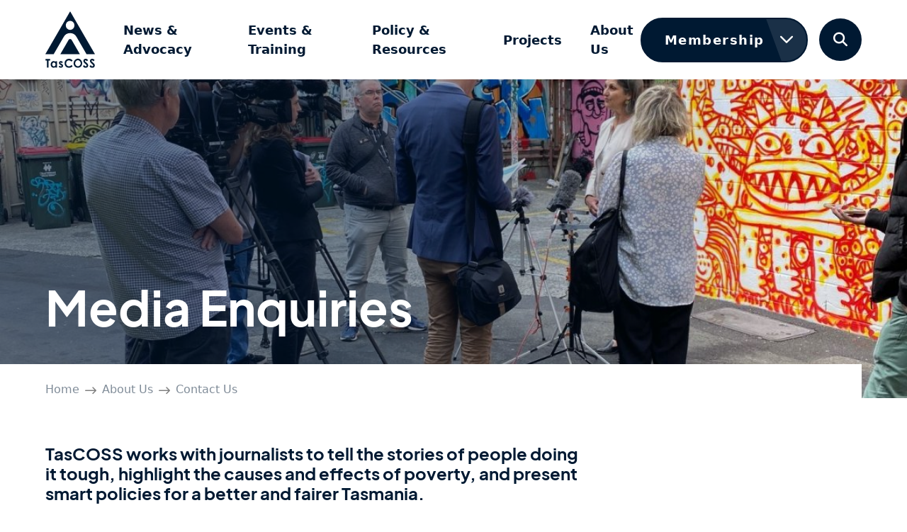

--- FILE ---
content_type: text/html; charset=UTF-8
request_url: https://tascoss.org.au/about/contact/media-enquiries/
body_size: 15321
content:
<!doctype html>
<html lang="en-US">
<head prefix="og: http://ogp.me/ns# fb: http://ogp.me/ns/fb#">
    <meta charset="UTF-8">
    <meta http-equiv="X-UA-Compatible" content="IE=edge">
    <meta name="viewport" content="width=device-width, initial-scale=1.0">

    <link rel="shortcut icon" href="https://tascoss.org.au/wp-content/themes/theme/static/images/touch/favicon.png">
    <link rel="apple-touch-icon" sizes="57x57" href="https://tascoss.org.au/wp-content/themes/theme/static/images/touch/touch-icon-114.png" />
    <link rel="apple-touch-icon" sizes="114x114" href="https://tascoss.org.au/wp-content/themes/theme/static/images/touch/touch-icon-114.png" />
    <link rel="apple-touch-icon" sizes="72x72" href="https://tascoss.org.au/wp-content/themes/theme/static/images/touch/touch-icon-144.png" />
    <link rel="apple-touch-icon" sizes="144x144" href="https://tascoss.org.au/wp-content/themes/theme/static/images/touch/touch-icon-144.png" />

    <meta name='robots' content='index, follow, max-image-preview:large, max-snippet:-1, max-video-preview:-1' />
	<style>img:is([sizes="auto" i], [sizes^="auto," i]) { contain-intrinsic-size: 3000px 1500px }</style>
	
	<!-- This site is optimized with the Yoast SEO plugin v21.9.1 - https://yoast.com/wordpress/plugins/seo/ -->
	<title>Media Enquiries &#8212; TasCOSS</title>
	<link rel="canonical" href="https://tascoss.org.au/about/contact/media-enquiries/" />
	<meta property="og:locale" content="en_US" />
	<meta property="og:type" content="article" />
	<meta property="og:title" content="Media Enquiries &#8212; TasCOSS" />
	<meta property="og:description" content="TasCOSS works with journalists to tell the stories of people doing it tough, highlight the causes and effects of poverty, and present smart policies for a better and fairer Tasmania." />
	<meta property="og:url" content="https://tascoss.org.au/about/contact/media-enquiries/" />
	<meta property="og:site_name" content="TasCOSS" />
	<meta property="article:modified_time" content="2025-10-29T04:11:12+00:00" />
	<meta property="og:image" content="https://tascoss.org.au/wp-content/uploads/2022/08/TasCOSS_Portraits_2022_0203-1-683x1024.jpg" />
	<meta name="twitter:card" content="summary_large_image" />
	<meta name="twitter:label1" content="Est. reading time" />
	<meta name="twitter:data1" content="3 minutes" />
	<script type="application/ld+json" class="yoast-schema-graph">{"@context":"https://schema.org","@graph":[{"@type":"WebPage","@id":"https://tascoss.org.au/about/contact/media-enquiries/","url":"https://tascoss.org.au/about/contact/media-enquiries/","name":"Media Enquiries &#8212; TasCOSS","isPartOf":{"@id":"https://tascoss.org.au/#website"},"primaryImageOfPage":{"@id":"https://tascoss.org.au/about/contact/media-enquiries/#primaryimage"},"image":{"@id":"https://tascoss.org.au/about/contact/media-enquiries/#primaryimage"},"thumbnailUrl":"https://tascoss.org.au/wp-content/uploads/2022/08/TasCOSS_Portraits_2022_0203-1-683x1024.jpg","datePublished":"2022-03-21T23:30:27+00:00","dateModified":"2025-10-29T04:11:12+00:00","breadcrumb":{"@id":"https://tascoss.org.au/about/contact/media-enquiries/#breadcrumb"},"inLanguage":"en-US","potentialAction":[{"@type":"ReadAction","target":["https://tascoss.org.au/about/contact/media-enquiries/"]}]},{"@type":"ImageObject","inLanguage":"en-US","@id":"https://tascoss.org.au/about/contact/media-enquiries/#primaryimage","url":"https://tascoss.org.au/wp-content/uploads/2022/08/TasCOSS_Portraits_2022_0203-1-683x1024.jpg","contentUrl":"https://tascoss.org.au/wp-content/uploads/2022/08/TasCOSS_Portraits_2022_0203-1-683x1024.jpg"},{"@type":"BreadcrumbList","@id":"https://tascoss.org.au/about/contact/media-enquiries/#breadcrumb","itemListElement":[{"@type":"ListItem","position":1,"name":"Home","item":"https://tascoss.org.au/"},{"@type":"ListItem","position":2,"name":"About Us","item":"https://tascoss.org.au/about/"},{"@type":"ListItem","position":3,"name":"Contact Us","item":"https://tascoss.org.au/about/contact/"},{"@type":"ListItem","position":4,"name":"Media Enquiries"}]},{"@type":"WebSite","@id":"https://tascoss.org.au/#website","url":"https://tascoss.org.au/","name":"TasCOSS","description":"Tasmanian Council of Social Service","potentialAction":[{"@type":"SearchAction","target":{"@type":"EntryPoint","urlTemplate":"https://tascoss.org.au/?s={search_term_string}"},"query-input":"required name=search_term_string"}],"inLanguage":"en-US"}]}</script>
	<!-- / Yoast SEO plugin. -->


<script type="text/javascript">
/* <![CDATA[ */
window._wpemojiSettings = {"baseUrl":"https:\/\/s.w.org\/images\/core\/emoji\/15.0.3\/72x72\/","ext":".png","svgUrl":"https:\/\/s.w.org\/images\/core\/emoji\/15.0.3\/svg\/","svgExt":".svg","source":{"concatemoji":"https:\/\/tascoss.org.au\/wp-includes\/js\/wp-emoji-release.min.js?ver=5c280ad97cf1c124c1179f73a80266f9"}};
/*! This file is auto-generated */
!function(i,n){var o,s,e;function c(e){try{var t={supportTests:e,timestamp:(new Date).valueOf()};sessionStorage.setItem(o,JSON.stringify(t))}catch(e){}}function p(e,t,n){e.clearRect(0,0,e.canvas.width,e.canvas.height),e.fillText(t,0,0);var t=new Uint32Array(e.getImageData(0,0,e.canvas.width,e.canvas.height).data),r=(e.clearRect(0,0,e.canvas.width,e.canvas.height),e.fillText(n,0,0),new Uint32Array(e.getImageData(0,0,e.canvas.width,e.canvas.height).data));return t.every(function(e,t){return e===r[t]})}function u(e,t,n){switch(t){case"flag":return n(e,"\ud83c\udff3\ufe0f\u200d\u26a7\ufe0f","\ud83c\udff3\ufe0f\u200b\u26a7\ufe0f")?!1:!n(e,"\ud83c\uddfa\ud83c\uddf3","\ud83c\uddfa\u200b\ud83c\uddf3")&&!n(e,"\ud83c\udff4\udb40\udc67\udb40\udc62\udb40\udc65\udb40\udc6e\udb40\udc67\udb40\udc7f","\ud83c\udff4\u200b\udb40\udc67\u200b\udb40\udc62\u200b\udb40\udc65\u200b\udb40\udc6e\u200b\udb40\udc67\u200b\udb40\udc7f");case"emoji":return!n(e,"\ud83d\udc26\u200d\u2b1b","\ud83d\udc26\u200b\u2b1b")}return!1}function f(e,t,n){var r="undefined"!=typeof WorkerGlobalScope&&self instanceof WorkerGlobalScope?new OffscreenCanvas(300,150):i.createElement("canvas"),a=r.getContext("2d",{willReadFrequently:!0}),o=(a.textBaseline="top",a.font="600 32px Arial",{});return e.forEach(function(e){o[e]=t(a,e,n)}),o}function t(e){var t=i.createElement("script");t.src=e,t.defer=!0,i.head.appendChild(t)}"undefined"!=typeof Promise&&(o="wpEmojiSettingsSupports",s=["flag","emoji"],n.supports={everything:!0,everythingExceptFlag:!0},e=new Promise(function(e){i.addEventListener("DOMContentLoaded",e,{once:!0})}),new Promise(function(t){var n=function(){try{var e=JSON.parse(sessionStorage.getItem(o));if("object"==typeof e&&"number"==typeof e.timestamp&&(new Date).valueOf()<e.timestamp+604800&&"object"==typeof e.supportTests)return e.supportTests}catch(e){}return null}();if(!n){if("undefined"!=typeof Worker&&"undefined"!=typeof OffscreenCanvas&&"undefined"!=typeof URL&&URL.createObjectURL&&"undefined"!=typeof Blob)try{var e="postMessage("+f.toString()+"("+[JSON.stringify(s),u.toString(),p.toString()].join(",")+"));",r=new Blob([e],{type:"text/javascript"}),a=new Worker(URL.createObjectURL(r),{name:"wpTestEmojiSupports"});return void(a.onmessage=function(e){c(n=e.data),a.terminate(),t(n)})}catch(e){}c(n=f(s,u,p))}t(n)}).then(function(e){for(var t in e)n.supports[t]=e[t],n.supports.everything=n.supports.everything&&n.supports[t],"flag"!==t&&(n.supports.everythingExceptFlag=n.supports.everythingExceptFlag&&n.supports[t]);n.supports.everythingExceptFlag=n.supports.everythingExceptFlag&&!n.supports.flag,n.DOMReady=!1,n.readyCallback=function(){n.DOMReady=!0}}).then(function(){return e}).then(function(){var e;n.supports.everything||(n.readyCallback(),(e=n.source||{}).concatemoji?t(e.concatemoji):e.wpemoji&&e.twemoji&&(t(e.twemoji),t(e.wpemoji)))}))}((window,document),window._wpemojiSettings);
/* ]]> */
</script>
<link rel='stylesheet' id='mp-theme-css' href='https://tascoss.org.au/wp-content/plugins/memberpress/css/ui/theme.css?ver=1.12.7' type='text/css' media='all' />
<style id='wp-emoji-styles-inline-css' type='text/css'>

	img.wp-smiley, img.emoji {
		display: inline !important;
		border: none !important;
		box-shadow: none !important;
		height: 1em !important;
		width: 1em !important;
		margin: 0 0.07em !important;
		vertical-align: -0.1em !important;
		background: none !important;
		padding: 0 !important;
	}
</style>
<link rel='stylesheet' id='wp-block-library-css' href='https://tascoss.org.au/wp-includes/css/dist/block-library/style.min.css?ver=5c280ad97cf1c124c1179f73a80266f9' type='text/css' media='all' />
<style id='classic-theme-styles-inline-css' type='text/css'>
/*! This file is auto-generated */
.wp-block-button__link{color:#fff;background-color:#32373c;border-radius:9999px;box-shadow:none;text-decoration:none;padding:calc(.667em + 2px) calc(1.333em + 2px);font-size:1.125em}.wp-block-file__button{background:#32373c;color:#fff;text-decoration:none}
</style>
<style id='global-styles-inline-css' type='text/css'>
:root{--wp--preset--aspect-ratio--square: 1;--wp--preset--aspect-ratio--4-3: 4/3;--wp--preset--aspect-ratio--3-4: 3/4;--wp--preset--aspect-ratio--3-2: 3/2;--wp--preset--aspect-ratio--2-3: 2/3;--wp--preset--aspect-ratio--16-9: 16/9;--wp--preset--aspect-ratio--9-16: 9/16;--wp--preset--color--black: #000000;--wp--preset--color--cyan-bluish-gray: #abb8c3;--wp--preset--color--white: #ffffff;--wp--preset--color--pale-pink: #f78da7;--wp--preset--color--vivid-red: #cf2e2e;--wp--preset--color--luminous-vivid-orange: #ff6900;--wp--preset--color--luminous-vivid-amber: #fcb900;--wp--preset--color--light-green-cyan: #7bdcb5;--wp--preset--color--vivid-green-cyan: #00d084;--wp--preset--color--pale-cyan-blue: #8ed1fc;--wp--preset--color--vivid-cyan-blue: #0693e3;--wp--preset--color--vivid-purple: #9b51e0;--wp--preset--gradient--vivid-cyan-blue-to-vivid-purple: linear-gradient(135deg,rgba(6,147,227,1) 0%,rgb(155,81,224) 100%);--wp--preset--gradient--light-green-cyan-to-vivid-green-cyan: linear-gradient(135deg,rgb(122,220,180) 0%,rgb(0,208,130) 100%);--wp--preset--gradient--luminous-vivid-amber-to-luminous-vivid-orange: linear-gradient(135deg,rgba(252,185,0,1) 0%,rgba(255,105,0,1) 100%);--wp--preset--gradient--luminous-vivid-orange-to-vivid-red: linear-gradient(135deg,rgba(255,105,0,1) 0%,rgb(207,46,46) 100%);--wp--preset--gradient--very-light-gray-to-cyan-bluish-gray: linear-gradient(135deg,rgb(238,238,238) 0%,rgb(169,184,195) 100%);--wp--preset--gradient--cool-to-warm-spectrum: linear-gradient(135deg,rgb(74,234,220) 0%,rgb(151,120,209) 20%,rgb(207,42,186) 40%,rgb(238,44,130) 60%,rgb(251,105,98) 80%,rgb(254,248,76) 100%);--wp--preset--gradient--blush-light-purple: linear-gradient(135deg,rgb(255,206,236) 0%,rgb(152,150,240) 100%);--wp--preset--gradient--blush-bordeaux: linear-gradient(135deg,rgb(254,205,165) 0%,rgb(254,45,45) 50%,rgb(107,0,62) 100%);--wp--preset--gradient--luminous-dusk: linear-gradient(135deg,rgb(255,203,112) 0%,rgb(199,81,192) 50%,rgb(65,88,208) 100%);--wp--preset--gradient--pale-ocean: linear-gradient(135deg,rgb(255,245,203) 0%,rgb(182,227,212) 50%,rgb(51,167,181) 100%);--wp--preset--gradient--electric-grass: linear-gradient(135deg,rgb(202,248,128) 0%,rgb(113,206,126) 100%);--wp--preset--gradient--midnight: linear-gradient(135deg,rgb(2,3,129) 0%,rgb(40,116,252) 100%);--wp--preset--font-size--small: 13px;--wp--preset--font-size--medium: 20px;--wp--preset--font-size--large: 36px;--wp--preset--font-size--x-large: 42px;--wp--preset--spacing--20: 0.44rem;--wp--preset--spacing--30: 0.67rem;--wp--preset--spacing--40: 1rem;--wp--preset--spacing--50: 1.5rem;--wp--preset--spacing--60: 2.25rem;--wp--preset--spacing--70: 3.38rem;--wp--preset--spacing--80: 5.06rem;--wp--preset--shadow--natural: 6px 6px 9px rgba(0, 0, 0, 0.2);--wp--preset--shadow--deep: 12px 12px 50px rgba(0, 0, 0, 0.4);--wp--preset--shadow--sharp: 6px 6px 0px rgba(0, 0, 0, 0.2);--wp--preset--shadow--outlined: 6px 6px 0px -3px rgba(255, 255, 255, 1), 6px 6px rgba(0, 0, 0, 1);--wp--preset--shadow--crisp: 6px 6px 0px rgba(0, 0, 0, 1);}:where(.is-layout-flex){gap: 0.5em;}:where(.is-layout-grid){gap: 0.5em;}body .is-layout-flex{display: flex;}.is-layout-flex{flex-wrap: wrap;align-items: center;}.is-layout-flex > :is(*, div){margin: 0;}body .is-layout-grid{display: grid;}.is-layout-grid > :is(*, div){margin: 0;}:where(.wp-block-columns.is-layout-flex){gap: 2em;}:where(.wp-block-columns.is-layout-grid){gap: 2em;}:where(.wp-block-post-template.is-layout-flex){gap: 1.25em;}:where(.wp-block-post-template.is-layout-grid){gap: 1.25em;}.has-black-color{color: var(--wp--preset--color--black) !important;}.has-cyan-bluish-gray-color{color: var(--wp--preset--color--cyan-bluish-gray) !important;}.has-white-color{color: var(--wp--preset--color--white) !important;}.has-pale-pink-color{color: var(--wp--preset--color--pale-pink) !important;}.has-vivid-red-color{color: var(--wp--preset--color--vivid-red) !important;}.has-luminous-vivid-orange-color{color: var(--wp--preset--color--luminous-vivid-orange) !important;}.has-luminous-vivid-amber-color{color: var(--wp--preset--color--luminous-vivid-amber) !important;}.has-light-green-cyan-color{color: var(--wp--preset--color--light-green-cyan) !important;}.has-vivid-green-cyan-color{color: var(--wp--preset--color--vivid-green-cyan) !important;}.has-pale-cyan-blue-color{color: var(--wp--preset--color--pale-cyan-blue) !important;}.has-vivid-cyan-blue-color{color: var(--wp--preset--color--vivid-cyan-blue) !important;}.has-vivid-purple-color{color: var(--wp--preset--color--vivid-purple) !important;}.has-black-background-color{background-color: var(--wp--preset--color--black) !important;}.has-cyan-bluish-gray-background-color{background-color: var(--wp--preset--color--cyan-bluish-gray) !important;}.has-white-background-color{background-color: var(--wp--preset--color--white) !important;}.has-pale-pink-background-color{background-color: var(--wp--preset--color--pale-pink) !important;}.has-vivid-red-background-color{background-color: var(--wp--preset--color--vivid-red) !important;}.has-luminous-vivid-orange-background-color{background-color: var(--wp--preset--color--luminous-vivid-orange) !important;}.has-luminous-vivid-amber-background-color{background-color: var(--wp--preset--color--luminous-vivid-amber) !important;}.has-light-green-cyan-background-color{background-color: var(--wp--preset--color--light-green-cyan) !important;}.has-vivid-green-cyan-background-color{background-color: var(--wp--preset--color--vivid-green-cyan) !important;}.has-pale-cyan-blue-background-color{background-color: var(--wp--preset--color--pale-cyan-blue) !important;}.has-vivid-cyan-blue-background-color{background-color: var(--wp--preset--color--vivid-cyan-blue) !important;}.has-vivid-purple-background-color{background-color: var(--wp--preset--color--vivid-purple) !important;}.has-black-border-color{border-color: var(--wp--preset--color--black) !important;}.has-cyan-bluish-gray-border-color{border-color: var(--wp--preset--color--cyan-bluish-gray) !important;}.has-white-border-color{border-color: var(--wp--preset--color--white) !important;}.has-pale-pink-border-color{border-color: var(--wp--preset--color--pale-pink) !important;}.has-vivid-red-border-color{border-color: var(--wp--preset--color--vivid-red) !important;}.has-luminous-vivid-orange-border-color{border-color: var(--wp--preset--color--luminous-vivid-orange) !important;}.has-luminous-vivid-amber-border-color{border-color: var(--wp--preset--color--luminous-vivid-amber) !important;}.has-light-green-cyan-border-color{border-color: var(--wp--preset--color--light-green-cyan) !important;}.has-vivid-green-cyan-border-color{border-color: var(--wp--preset--color--vivid-green-cyan) !important;}.has-pale-cyan-blue-border-color{border-color: var(--wp--preset--color--pale-cyan-blue) !important;}.has-vivid-cyan-blue-border-color{border-color: var(--wp--preset--color--vivid-cyan-blue) !important;}.has-vivid-purple-border-color{border-color: var(--wp--preset--color--vivid-purple) !important;}.has-vivid-cyan-blue-to-vivid-purple-gradient-background{background: var(--wp--preset--gradient--vivid-cyan-blue-to-vivid-purple) !important;}.has-light-green-cyan-to-vivid-green-cyan-gradient-background{background: var(--wp--preset--gradient--light-green-cyan-to-vivid-green-cyan) !important;}.has-luminous-vivid-amber-to-luminous-vivid-orange-gradient-background{background: var(--wp--preset--gradient--luminous-vivid-amber-to-luminous-vivid-orange) !important;}.has-luminous-vivid-orange-to-vivid-red-gradient-background{background: var(--wp--preset--gradient--luminous-vivid-orange-to-vivid-red) !important;}.has-very-light-gray-to-cyan-bluish-gray-gradient-background{background: var(--wp--preset--gradient--very-light-gray-to-cyan-bluish-gray) !important;}.has-cool-to-warm-spectrum-gradient-background{background: var(--wp--preset--gradient--cool-to-warm-spectrum) !important;}.has-blush-light-purple-gradient-background{background: var(--wp--preset--gradient--blush-light-purple) !important;}.has-blush-bordeaux-gradient-background{background: var(--wp--preset--gradient--blush-bordeaux) !important;}.has-luminous-dusk-gradient-background{background: var(--wp--preset--gradient--luminous-dusk) !important;}.has-pale-ocean-gradient-background{background: var(--wp--preset--gradient--pale-ocean) !important;}.has-electric-grass-gradient-background{background: var(--wp--preset--gradient--electric-grass) !important;}.has-midnight-gradient-background{background: var(--wp--preset--gradient--midnight) !important;}.has-small-font-size{font-size: var(--wp--preset--font-size--small) !important;}.has-medium-font-size{font-size: var(--wp--preset--font-size--medium) !important;}.has-large-font-size{font-size: var(--wp--preset--font-size--large) !important;}.has-x-large-font-size{font-size: var(--wp--preset--font-size--x-large) !important;}
:where(.wp-block-post-template.is-layout-flex){gap: 1.25em;}:where(.wp-block-post-template.is-layout-grid){gap: 1.25em;}
:where(.wp-block-columns.is-layout-flex){gap: 2em;}:where(.wp-block-columns.is-layout-grid){gap: 2em;}
:root :where(.wp-block-pullquote){font-size: 1.5em;line-height: 1.6;}
</style>
<link rel='stylesheet' id='tc-front-css' href='https://tascoss.org.au/wp-content/plugins/tickera/css/front.css?ver=3.5.6.2' type='text/css' media='all' />
<link rel='stylesheet' id='tc-elementor-sc-popup-css' href='https://tascoss.org.au/wp-content/plugins/tickera/css/builders/elementor-sc-popup.css?ver=3.5.6.2' type='text/css' media='all' />
<link rel='stylesheet' id='font-awesome-css' href='https://tascoss.org.au/wp-content/plugins/tickera/css/font-awesome.min.css?ver=3.5.6.2' type='text/css' media='all' />
<link rel='stylesheet' id='tc_custom_fields-fields-front-css' href='https://tascoss.org.au/wp-content/plugins/custom-forms/css/front.css?ver=1.2.6' type='text/css' media='all' />
<link rel='stylesheet' id='vite-style-css' href='https://tascoss.org.au/wp-content/themes/theme/dist/assets/index.a558d05c.css?ver=5c280ad97cf1c124c1179f73a80266f9' type='text/css' media='all' />
<link rel='stylesheet' id='tc-common-front-css' href='https://tascoss.org.au/wp-content/plugins/tickera/includes/addons/gutenberg/assets/blocks.css?ver=3.5.6.2' type='text/css' media='all' />
<script type="text/javascript" src="https://ajax.googleapis.com/ajax/libs/jquery/3.5.1/jquery.min.js?ver=3.5.1" id="jquery-js"></script>
<script type="text/javascript" id="tc-cart-js-extra">
/* <![CDATA[ */
var tc_ajax = {"ajaxUrl":"https:\/\/tascoss.org.au\/wp-admin\/admin-ajax.php","ajaxNonce":"821802e71d","empty_cart_message":"Are you sure you want to remove all tickets from your cart?","success_message":"Ticket Added!","imgUrl":"https:\/\/tascoss.org.au\/wp-content\/plugins\/tickera\/images\/ajax-loader.gif","addingMsg":"Adding ticket to cart...","outMsg":"In Your Cart","cart_url":"https:\/\/tascoss.org.au\/tickets-cart\/","update_cart_message":"Please update your cart before to proceed.","empty_cart_confirmation":"Please confirm to remove all of the items from your cart.","tc_provide_your_details":"In order to continue you need to agree to provide your details.","tc_gateway_collection_data":"","tc_error_message":"Only customers aged 16 or older are permitted for purchase on this website","tc_show_age_check":"no","tc_field_error":"This field is required *","alphanumeric_characters_only":"Please use alphanumeric characters only."};
/* ]]> */
</script>
<script type="text/javascript" src="https://tascoss.org.au/wp-content/plugins/tickera/js/cart.js?ver=3.5.6.2" id="tc-cart-js"></script>
<script type="text/javascript" id="tc-jquery-validate-js-extra">
/* <![CDATA[ */
var tc_jquery_validate_library_translation = {"required":"This field is required.","remote":"Please fix this field.","email":"Please enter a valid email address.","url":"Please enter a valid URL.","date":"Please enter a valid date.","dateISO":"Please enter a valid date (ISO).","number":"Please enter a valid number.","digits":"Please enter only digits.","equalTo":"Please enter the same value again.","maxlength":"Please enter no more than {0} characters.","minlength":"Please enter at least {0} characters.","rangelength":"Please enter a value between {0} and {1} characters long.","range":"Please enter a value between {0} and {1}.","max":"Please enter a value less than or equal to {0}.","min":"Please enter a value greater than or equal to {0}.","step":"Please enter a multiple of {0}."};
/* ]]> */
</script>
<script type="text/javascript" src="https://tascoss.org.au/wp-content/plugins/tickera/js/jquery.validate.min.js?ver=3.5.6.2" id="tc-jquery-validate-js"></script>
<script type="module" src="https://tascoss.org.au/wp-content/themes/theme/dist/assets/index.078852ad.js?ver=5c280ad97cf1c124c1179f73a80266f9" id="vite-bundle-js"></script>
<link rel="https://api.w.org/" href="https://tascoss.org.au/wp-json/" /><link rel="alternate" title="JSON" type="application/json" href="https://tascoss.org.au/wp-json/wp/v2/pages/1250" /><link rel="alternate" title="oEmbed (JSON)" type="application/json+oembed" href="https://tascoss.org.au/wp-json/oembed/1.0/embed?url=https%3A%2F%2Ftascoss.org.au%2Fabout%2Fcontact%2Fmedia-enquiries%2F" />
<link rel="alternate" title="oEmbed (XML)" type="text/xml+oembed" href="https://tascoss.org.au/wp-json/oembed/1.0/embed?url=https%3A%2F%2Ftascoss.org.au%2Fabout%2Fcontact%2Fmedia-enquiries%2F&#038;format=xml" />
<!-- Google Tag Manager -->
            <script>(function(w,d,s,l,i){w[l]=w[l]||[];w[l].push({'gtm.start':
            new Date().getTime(),event:'gtm.js'});var f=d.getElementsByTagName(s)[0],
            j=d.createElement(s),dl=l!='dataLayer'?'&l='+l:'';j.async=true;j.src=
            'https://www.googletagmanager.com/gtm.js?id='+i+dl;f.parentNode.insertBefore(j,f);
            })(window,document,'script','dataLayer','GTM-PL9L9G6');</script>
        <!-- End Google Tag Manager --><link rel="icon" href="https://tascoss.org.au/wp-content/uploads/2022/12/cropped-TasCOSS-Logo-1-32x32.png" sizes="32x32" />
<link rel="icon" href="https://tascoss.org.au/wp-content/uploads/2022/12/cropped-TasCOSS-Logo-1-192x192.png" sizes="192x192" />
<link rel="apple-touch-icon" href="https://tascoss.org.au/wp-content/uploads/2022/12/cropped-TasCOSS-Logo-1-180x180.png" />
<meta name="msapplication-TileImage" content="https://tascoss.org.au/wp-content/uploads/2022/12/cropped-TasCOSS-Logo-1-270x270.png" />
</head>

<body class="page-template-default page page-id-1250 page-child parent-pageid-273">
    <!-- Google Tag Manager (noscript) -->
            <noscript><iframe src="https://www.googletagmanager.com/ns.html?id=GTM-PL9L9G6"
            height="0" width="0" style="display:none;visibility:hidden"></iframe></noscript>
        <!-- End Google Tag Manager (noscript) -->
    <a class="visually-hidden-focusable" href="#main">
        Skip to main content    </a>

    <header class="header">
        <div class="container-fluid">
            <div class="header__row">
                <div class="logo" itemscope itemtype="http://schema.org/Organization">
                    <a href="https://tascoss.org.au" itemprop="url">
                        <img src="https://tascoss.org.au/wp-content/themes/theme/static/images/logo.svg" alt="TasCOSS" itemprop="name">
                    </a>
                </div>

                                    <nav class="main-menu">
                        <ul id="menu-main-menu" class="main-menu__menu" itemscope itemtype="http://www.schema.org/SiteNavigationElement"><li id="menu-item-1956" class="menu-item menu-item-type-post_type menu-item-object-page menu-item-has-children menu-item-1956"><a itemprop="url" href="https://tascoss.org.au/media-advocacy/" id="menu-link-1956"><span itemprop="name">News &amp; Advocacy</span></a>
<div class="mega-menu"><span class="main-menu__back">Back</span><div class="mega-menu__container container-fluid">
	<ul class="child-menu">
		<li id="menu-item-1957" class="menu-item menu-item-type-post_type menu-item-object-page menu-item-has-children menu-item-1957"><a itemprop="url" href="https://tascoss.org.au/media-advocacy/news/" id="menu-link-1957"><span itemprop="name">Latest News &#038; Advocacy</span></a>
		<ul class="child-menu">
			<li id="menu-item-12465" class="menu-item menu-item-type-taxonomy menu-item-object-category menu-item-12465"><a itemprop="url" href="https://tascoss.org.au/category/news-advocacy/advocacy/" id="menu-link-12465"><span itemprop="name">Advocacy</span></a></li>
			<li id="menu-item-12464" class="menu-item menu-item-type-taxonomy menu-item-object-category menu-item-12464"><a itemprop="url" href="https://tascoss.org.au/category/news-advocacy/media/" id="menu-link-12464"><span itemprop="name">News &amp; Media</span></a></li>
			<li id="menu-item-12466" class="menu-item menu-item-type-taxonomy menu-item-object-category menu-item-12466"><a itemprop="url" href="https://tascoss.org.au/category/news-advocacy/opinion/" id="menu-link-12466"><span itemprop="name">Opinion</span></a></li>
		</ul>
</li>
		<li id="menu-item-1959" class="menu-item menu-item-type-post_type menu-item-object-page menu-item-has-children menu-item-1959"><a itemprop="url" href="https://tascoss.org.au/media-advocacy/subscribe/" id="menu-link-1959"><span itemprop="name">Subscribe to the TasCOSS enews</span></a>
		<ul class="child-menu">
			<li id="menu-item-1958" class="menu-item menu-item-type-post_type menu-item-object-page menu-item-1958"><a itemprop="url" href="https://tascoss.org.au/media-advocacy/enews/" id="menu-link-1958"><span itemprop="name">TasCOSS enews: Previous Editions</span></a></li>
			<li id="menu-item-1986" class="menu-item menu-item-type-post_type menu-item-object-page menu-item-1986"><a itemprop="url" href="https://tascoss.org.au/media-advocacy/enews-advertising/" id="menu-link-1986"><span itemprop="name">Advertise in the TasCOSS enews</span></a></li>
		</ul>
</li>
		<li id="menu-item-22827" class="menu-item menu-item-type-post_type menu-item-object-page menu-item-has-children menu-item-22827"><a itemprop="url" href="https://tascoss.org.au/2025-tasmanian-election/" id="menu-link-22827"><span itemprop="name">2025 Tasmanian Election</span></a>
		<ul class="child-menu">
			<li id="menu-item-22983" class="menu-item menu-item-type-post_type menu-item-object-page menu-item-22983"><a itemprop="url" href="https://tascoss.org.au/coalition-of-community-service-peaks/" id="menu-link-22983"><span itemprop="name">Tasmanian Coalition of Community Service Peaks — ‘Prioritise all Tasmanians’ Campaign</span></a></li>
		</ul>
</li>
		<li id="menu-item-7790" class="menu-item menu-item-type-post_type menu-item-object-page menu-item-has-children menu-item-7790"><a itemprop="url" href="https://tascoss.org.au/projects/industry-plan/workforce-coordination-project-and-the-community-services-industry-plan/" id="menu-link-7790"><span itemprop="name">Subscribe to the Community Services Industry Plan (2021-31) Newsletter</span></a>
		<ul class="child-menu">
			<li id="menu-item-7789" class="menu-item menu-item-type-post_type menu-item-object-page menu-item-7789"><a itemprop="url" href="https://tascoss.org.au/projects/industry-plan/community-services-industry-plan-newsletter-previous-editions/" id="menu-link-7789"><span itemprop="name">Community Services Industry Plan (2021-31) Newsletter: Previous Editions</span></a></li>
		</ul>
</li>
		<li id="menu-item-21345" class="menu-item menu-item-type-post_type menu-item-object-page menu-item-21345"><a itemprop="url" href="https://tascoss.org.au/state-of-housing/" id="menu-link-21345"><span itemprop="name">Tasmania’s State of Housing Dashboard</span></a></li>
	</ul>
<div class="mega-menu__intro"><h2 class="mega-menu__intro-title h3">News &amp; Advocacy</h2></div>
</div></div>
<span class="main-menu__toggle"></span></li>
<li id="menu-item-1934" class="menu-item menu-item-type-post_type menu-item-object-page menu-item-has-children menu-item-1934"><a itemprop="url" href="https://tascoss.org.au/events-training/" id="menu-link-1934"><span itemprop="name">Events &#038; Training</span></a>
<div class="mega-menu"><span class="main-menu__back">Back</span><div class="mega-menu__container container-fluid">
	<ul class="child-menu">
		<li id="menu-item-1935" class="menu-item menu-item-type-post_type menu-item-object-page menu-item-has-children menu-item-1935"><a itemprop="url" href="https://tascoss.org.au/events-training/upcoming/" id="menu-link-1935"><span itemprop="name">TasCOSS Events and Training</span></a>
		<ul class="child-menu">
			<li id="menu-item-24510" class="menu-item menu-item-type-post_type menu-item-object-tc_events menu-item-24510"><a itemprop="url" href="https://tascoss.org.au/tc-events/madeleine-ogilvie-networking-2025/" id="menu-link-24510"><span itemprop="name">End-of-Year Industry Gathering with the Hon Madeleine Ogilvie MP, Minister for Community and Multicultural Affairs</span></a></li>
			<li id="menu-item-17824" class="menu-item menu-item-type-post_type menu-item-object-page menu-item-17824"><a itemprop="url" href="https://tascoss.org.au/events-training/upcoming/cysof-peer-learning-network/" id="menu-link-17824"><span itemprop="name">Child and Youth Safe Organisations Framework Peer Learning Network</span></a></li>
			<li id="menu-item-11162" class="menu-item menu-item-type-post_type menu-item-object-page menu-item-11162"><a itemprop="url" href="https://tascoss.org.au/events-training/upcoming/gamechangers-in-governance/" id="menu-link-11162"><span itemprop="name">Gamechangers in Governance</span></a></li>
			<li id="menu-item-19641" class="menu-item menu-item-type-post_type menu-item-object-tc_events menu-item-19641"><a itemprop="url" href="https://tascoss.org.au/tc-events/changemakers/" id="menu-link-19641"><span itemprop="name">TasCOSS Changemakers Program 2025</span></a></li>
		</ul>
</li>
		<li id="menu-item-1938" class="menu-item menu-item-type-post_type menu-item-object-page menu-item-has-children menu-item-1938"><a itemprop="url" href="https://tascoss.org.au/events-training/member-community-noticeboard/" id="menu-link-1938"><span itemprop="name">Member and Community Noticeboard</span></a>
		<ul class="child-menu">
			<li id="menu-item-1939" class="menu-item menu-item-type-post_type menu-item-object-page menu-item-1939"><a itemprop="url" href="https://tascoss.org.au/events-training/member-community-noticeboard/awards-grants/" id="menu-link-1939"><span itemprop="name">Awards and Grants</span></a></li>
			<li id="menu-item-1940" class="menu-item menu-item-type-post_type menu-item-object-page menu-item-1940"><a itemprop="url" href="https://tascoss.org.au/events-training/member-community-noticeboard/calls-for-input/" id="menu-link-1940"><span itemprop="name">Calls for Input</span></a></li>
			<li id="menu-item-1941" class="menu-item menu-item-type-post_type menu-item-object-page menu-item-1941"><a itemprop="url" href="https://tascoss.org.au/events-training/member-community-noticeboard/events/" id="menu-link-1941"><span itemprop="name">Events</span></a></li>
			<li id="menu-item-1942" class="menu-item menu-item-type-post_type menu-item-object-page menu-item-1942"><a itemprop="url" href="https://tascoss.org.au/events-training/member-community-noticeboard/eoi/" id="menu-link-1942"><span itemprop="name">Expressions of Interest</span></a></li>
			<li id="menu-item-1943" class="menu-item menu-item-type-post_type menu-item-object-page menu-item-1943"><a itemprop="url" href="https://tascoss.org.au/events-training/member-community-noticeboard/notices/" id="menu-link-1943"><span itemprop="name">Notices</span></a></li>
			<li id="menu-item-1944" class="menu-item menu-item-type-post_type menu-item-object-page menu-item-1944"><a itemprop="url" href="https://tascoss.org.au/events-training/member-community-noticeboard/training/" id="menu-link-1944"><span itemprop="name">Training</span></a></li>
		</ul>
</li>
	</ul>
<div class="mega-menu__intro"><h2 class="mega-menu__intro-title h3">Events &#038; Training</h2></div>
</div></div>
<span class="main-menu__toggle"></span></li>
<li id="menu-item-1931" class="menu-item menu-item-type-post_type menu-item-object-page menu-item-has-children menu-item-1931"><a itemprop="url" href="https://tascoss.org.au/policy-resources/" id="menu-link-1931"><span itemprop="name">Policy &#038; Resources</span></a>
<div class="mega-menu"><span class="main-menu__back">Back</span><div class="mega-menu__container container-fluid">
	<ul class="child-menu">
		<li id="menu-item-1932" class="menu-item menu-item-type-post_type menu-item-object-page menu-item-1932"><a itemprop="url" href="https://tascoss.org.au/policy-resources/latest/" id="menu-link-1932"><span itemprop="name">Latest Resources and Submissions</span></a></li>
		<li id="menu-item-1963" class="menu-item menu-item-type-custom menu-item-object-custom menu-item-1963"><a itemprop="url" href="https://www.findhelptas.org.au/" id="menu-link-1963"><span itemprop="name">FindHelpTAS</span></a></li>
		<li id="menu-item-1964" class="menu-item menu-item-type-custom menu-item-object-custom menu-item-1964"><a itemprop="url" href="http://www.tascosslibrary.org.au/" id="menu-link-1964"><span itemprop="name">How To Library</span></a></li>
		<li id="menu-item-1933" class="menu-item menu-item-type-post_type menu-item-object-page menu-item-1933"><a itemprop="url" href="https://tascoss.org.au/policy-resources/take-me-to-your-board/" id="menu-link-1933"><span itemprop="name">Take Me To Your Board Podcast</span></a></li>
		<li id="menu-item-18874" class="menu-item menu-item-type-custom menu-item-object-custom menu-item-18874"><a itemprop="url" href="https://workwithpurpose.au/" id="menu-link-18874"><span itemprop="name">Work with Purpose</span></a></li>
		<li id="menu-item-3195" class="menu-item menu-item-type-custom menu-item-object-custom menu-item-3195"><a itemprop="url" href="https://www.hellotas.org.au/" id="menu-link-3195"><span itemprop="name">HeLLOTas! Toolkit</span></a></li>
		<li id="menu-item-18875" class="menu-item menu-item-type-custom menu-item-object-custom menu-item-18875"><a itemprop="url" href="http://www.reviewyourworkforce.com.au/" id="menu-link-18875"><span itemprop="name">Review your Workforce Tool</span></a></li>
	</ul>
<div class="mega-menu__intro"><h2 class="mega-menu__intro-title h3">Policy &#038; Resources</h2></div>
</div></div>
<span class="main-menu__toggle"></span></li>
<li id="menu-item-17470" class="menu-item menu-item-type-post_type menu-item-object-page menu-item-has-children menu-item-17470"><a rel="page" itemprop="url" href="https://tascoss.org.au/projects/" id="menu-link-17470"><span itemprop="name">Projects</span></a>
<div class="mega-menu"><span class="main-menu__back">Back</span><div class="mega-menu__container container-fluid">
	<ul class="child-menu">
		<li id="menu-item-17473" class="menu-item menu-item-type-post_type menu-item-object-page menu-item-17473"><a rel="page" itemprop="url" href="https://tascoss.org.au/projects/coi-implementation-project/" id="menu-link-17473"><span itemprop="name">Commission of Inquiry Reform Implementation Project</span></a></li>
		<li id="menu-item-17475" class="menu-item menu-item-type-post_type menu-item-object-page menu-item-17475"><a rel="page" itemprop="url" href="https://tascoss.org.au/projects/chsp/" id="menu-link-17475"><span itemprop="name">Commonwealth Home Support Program (CHSP)</span></a></li>
		<li id="menu-item-17474" class="menu-item menu-item-type-post_type menu-item-object-page menu-item-17474"><a rel="page" itemprop="url" href="https://tascoss.org.au/projects/health-literacy/" id="menu-link-17474"><span itemprop="name">Health Literacy Project</span></a></li>
		<li id="menu-item-17471" class="menu-item menu-item-type-post_type menu-item-object-page menu-item-17471"><a rel="page" itemprop="url" href="https://tascoss.org.au/projects/smoke-free-communities/" id="menu-link-17471"><span itemprop="name">Smoking Cessation Project</span></a></li>
		<li id="menu-item-17480" class="menu-item menu-item-type-post_type menu-item-object-page menu-item-17480"><a rel="page" itemprop="url" href="https://tascoss.org.au/projects/industry-plan/" id="menu-link-17480"><span itemprop="name">Tasmanian Community Services Industry Plan (2021-31)</span></a></li>
		<li id="menu-item-21338" class="menu-item menu-item-type-post_type menu-item-object-page menu-item-21338"><a itemprop="url" href="https://tascoss.org.au/state-of-housing/" id="menu-link-21338"><span itemprop="name">Tasmania’s State of Housing Dashboard</span></a></li>
	</ul>
<div class="mega-menu__intro"><h2 class="mega-menu__intro-title h3">Projects</h2></div>
</div></div>
<span class="main-menu__toggle"></span></li>
<li id="menu-item-1949" class="menu-item menu-item-type-post_type menu-item-object-page current-page-ancestor current-menu-ancestor current_page_ancestor menu-item-has-children menu-item-1949"><a itemprop="url" href="https://tascoss.org.au/about/" id="menu-link-1949"><span itemprop="name">About Us</span></a>
<div class="mega-menu"><span class="main-menu__back">Back</span><div class="mega-menu__container container-fluid">
	<ul class="child-menu">
		<li id="menu-item-1951" class="menu-item menu-item-type-post_type menu-item-object-page menu-item-has-children menu-item-1951"><a itemprop="url" href="https://tascoss.org.au/about/tascoss/" id="menu-link-1951"><span itemprop="name">About TasCOSS</span></a>
		<ul class="child-menu">
			<li id="menu-item-1953" class="menu-item menu-item-type-post_type menu-item-object-page menu-item-1953"><a itemprop="url" href="https://tascoss.org.au/about/tascoss/team/" id="menu-link-1953"><span itemprop="name">Meet the Team</span></a></li>
			<li id="menu-item-1955" class="menu-item menu-item-type-post_type menu-item-object-page menu-item-1955"><a itemprop="url" href="https://tascoss.org.au/about/tascoss/board/" id="menu-link-1955"><span itemprop="name">Our Board</span></a></li>
			<li id="menu-item-1950" class="menu-item menu-item-type-post_type menu-item-object-page menu-item-1950"><a itemprop="url" href="https://tascoss.org.au/about/tascoss/life-members/" id="menu-link-1950"><span itemprop="name">Our Life Members</span></a></li>
			<li id="menu-item-24683" class="menu-item menu-item-type-post_type menu-item-object-page menu-item-24683"><a itemprop="url" href="https://tascoss.org.au/ar202425/" id="menu-link-24683"><span itemprop="name">TasCOSS Annual Report 2024/25</span></a></li>
		</ul>
</li>
		<li id="menu-item-1954" class="menu-item menu-item-type-post_type menu-item-object-page current-page-ancestor current-menu-ancestor current-menu-parent current-page-parent current_page_parent current_page_ancestor menu-item-has-children menu-item-1954"><a itemprop="url" href="https://tascoss.org.au/about/contact/" id="menu-link-1954"><span itemprop="name">Contact Us</span></a>
		<ul class="child-menu">
			<li id="menu-item-1952" class="menu-item menu-item-type-post_type menu-item-object-page current-menu-item page_item page-item-1250 current_page_item menu-item-1952"><a itemprop="url" href="https://tascoss.org.au/about/contact/media-enquiries/" aria-current="page" id="menu-link-1952"><span itemprop="name">Media Enquiries</span></a></li>
		</ul>
</li>
		<li id="menu-item-9317" class="menu-item menu-item-type-post_type menu-item-object-page menu-item-has-children menu-item-9317"><a itemprop="url" href="https://tascoss.org.au/members/member-directory/" id="menu-link-9317"><span itemprop="name">TasCOSS Member Directory</span></a>
		<ul class="child-menu">
			<li id="menu-item-3237" class="menu-item menu-item-type-post_type menu-item-object-page menu-item-3237"><a itemprop="url" href="https://tascoss.org.au/about/community-services-industry/" id="menu-link-3237"><span itemprop="name">Tasmania’s Community Services Industry</span></a></li>
		</ul>
</li>
		<li id="menu-item-1960" class="menu-item menu-item-type-post_type menu-item-object-page menu-item-1960"><a itemprop="url" href="https://tascoss.org.au/about/careers/" id="menu-link-1960"><span itemprop="name">TasCOSS Careers</span></a></li>
	</ul>
<div class="mega-menu__intro"><h2 class="mega-menu__intro-title h3">About Us</h2></div>
</div></div>
<span class="main-menu__toggle"></span></li>
</ul>                     </nav>
                
                <div class="header__buttons">
                    <div class="dropdown">
                        <button class="btn btn-membership" href="#" role="button" id="membership-button-desktop" data-bs-toggle="dropdown" aria-expanded="false">
                            Membership                        </button>

                        <button class="btn-membership-mobile" href="#" role="button" id="membership-button-mobile" data-bs-toggle="dropdown" aria-expanded="false">
                            <i class="far fa-user" aria-hidden="true"></i>
                        </button>

                                                                                    <div class="dropdown-menu" aria-labelledby="membership-button">
                                    <ul id="menu-members-logged-out" class="menu" itemscope itemtype="http://www.schema.org/SiteNavigationElement"><li id="menu-item-518" class="menu-item menu-item-type-post_type menu-item-object-page menu-item-518"><a href="https://tascoss.org.au/login/">Login</a></li>
<li id="menu-item-519" class="menu-item menu-item-type-post_type menu-item-object-page menu-item-519"><a href="https://tascoss.org.au/members/join/">Become a TasCOSS Member</a></li>
<li id="menu-item-8923" class="menu-item menu-item-type-post_type menu-item-object-page menu-item-8923"><a href="https://tascoss.org.au/members/member-directory/">Member Directory</a></li>
</ul>                                </div>
                                                                        </div>

                    <button class="btn-search" type="button">
                        <span class="visually-hidden">
                            Search                        </span>

                        <i class="fas fa-search" aria-hidden="true"></i>
                    </button>

                    <button class="btn-menu" type="button">
                        <i class="btn-menu__bars"></i>

                        <span class="visually-hidden">
                            Menu                        </span>
                    </button>
                </div>

                <form class="header-search" method="get" action="https://tascoss.org.au/">
                    <label for="search-field" class="visually-hidden">
                        Search                    </label>

                    <input id="search-field" class="header-search__field form-control" type="text" placeholder="Search" name="s">

                    <button class="header-search__button" type="submit">
                        <span class="visually-hidden">
                            Submit                        </span>

                        <i class="fas fa-search" aria-hidden="true"></i>
                    </button>
                </form>
            </div>
        </div>
    </header>

    
        <main id="main" class="main" role="main">
            
<section class="page-banner">
            <div class="page-banner__secondary">
            <div class="page-banner__image-container">
                                    <picture class="page-banner__image"><source srcset="https://tascoss.org.au/wp-content/uploads/2022/05/State-Election-platform-media-launch-2021.jpg 1512w" media="(min-width: 1400px)" /><source srcset="https://tascoss.org.au/wp-content/uploads/2022/05/State-Election-platform-media-launch-2021-1152x1536.jpg 1152w" media="(min-width: 992px)" /><source srcset="https://tascoss.org.au/wp-content/uploads/2022/05/State-Election-platform-media-launch-2021-768x1024.jpg 768w" media="(min-width: 768px)" /><source srcset="https://tascoss.org.au/wp-content/uploads/2022/05/State-Election-platform-media-launch-2021-768x1024.jpg 768w"  /><img src="https://tascoss.org.au/wp-content/uploads/2022/05/State-Election-platform-media-launch-2021.jpg" alt="" loading="lazy" /></picture>                
                <div class="page-banner__content">
                    <div class="container-fluid">
                        <div class="page-banner__intro col-lg-10 col-xl-8">
                            <h1 class="page-banner__title h2" itemprop="name">
                                                                                                            Media Enquiries                                                                                                </h1>
                        </div>

                                                    <div class="page-banner__breadcrumbs page-banner__breadcrumbs--full">
                                                    
<nav aria-label="breadcrumb" role="navigation">
    <ol class="breadcrumb">
        <li class="breadcrumb-item">
            <a href="https://tascoss.org.au">
                Home            </a>
        </li>

                                            <li class="breadcrumb-item"><a href="https://tascoss.org.au/about/">About Us</a></li>
                                    <li class="breadcrumb-item"><a href="https://tascoss.org.au/about/contact/">Contact Us</a></li>
                                        </ol>
</nav>
                        </div>
                    </div>
                </div>
            </div>
        </div>
    </section>

            <section class="page-content content-section content-section--sm">
                <div class="container-fluid">
                    <div class="page-content__inner">
                        <div class="page-content__content col-lg-8" itemprop="articleBody">
                            
<h6 class="wp-block-heading">TasCOSS works with journalists to tell the stories of people doing it tough, highlight the causes and effects of poverty, and present smart policies for a better and fairer Tasmania.</h6>



<h6 class="wp-block-heading">Media Spokesperson</h6>



<p>TasCOSS is represented in the media by our Chief Executive Officer, Adrienne Picone.</p>



<p>TasCOSS media enquiries (including weekends and out of hours), please contact:</p>



<ul class="wp-block-list">
<li>Lucinda Szczypior, Communications &amp; Advocacy Lead,&nbsp;on&nbsp;0438 280 486 or&nbsp;<a href="mailto:lucinda@tascoss.org.au" target="_blank" rel="noreferrer noopener">email Lucinda</a>.</li>



<li>Cameron Allen, Communications Officer, on 0419 769 253 or&nbsp;<a href="mailto:cameron@tascoss.org.au">email Cameron</a>.</li>
</ul>



<h6 class="wp-block-heading">Media Releases</h6>



<p><strong><a href="https://tascoss.org.au/news-advocacy/subscribe/">Sign-up to our mailing list</a></strong> to receive the latest TasCOSS media releases direct to your inbox.</p>



<h6 class="wp-block-heading" id="images">Images</h6>



<p>These high-resolution images of TasCOSS CEO, Adrienne Picone, may be used by news organisations with the following attribution:<em>&nbsp;(Supplied)</em>.</p>



<figure class="wp-block-gallery has-nested-images columns-default is-cropped wp-block-gallery-1 is-layout-flex wp-block-gallery-is-layout-flex">
<figure class="wp-block-image size-large"><img fetchpriority="high" decoding="async" width="683" height="1024" data-id="2672" src="https://tascoss.org.au/wp-content/uploads/2022/08/TasCOSS_Portraits_2022_0203-1-683x1024.jpg" alt="Adrienne Picone" class="wp-image-2672" srcset="https://tascoss.org.au/wp-content/uploads/2022/08/TasCOSS_Portraits_2022_0203-1-683x1024.jpg 683w, https://tascoss.org.au/wp-content/uploads/2022/08/TasCOSS_Portraits_2022_0203-1-200x300.jpg 200w, https://tascoss.org.au/wp-content/uploads/2022/08/TasCOSS_Portraits_2022_0203-1-768x1152.jpg 768w, https://tascoss.org.au/wp-content/uploads/2022/08/TasCOSS_Portraits_2022_0203-1-1024x1536.jpg 1024w, https://tascoss.org.au/wp-content/uploads/2022/08/TasCOSS_Portraits_2022_0203-1-1365x2048.jpg 1365w, https://tascoss.org.au/wp-content/uploads/2022/08/TasCOSS_Portraits_2022_0203-1-scaled.jpg 1707w" sizes="(max-width: 683px) 100vw, 683px" /><figcaption class="wp-element-caption">Adrienne Picone</figcaption></figure>



<figure class="wp-block-image size-large"><img decoding="async" width="683" height="1024" data-id="4118" src="https://tascoss.org.au/wp-content/uploads/2022/09/AP-683x1024.jpg" alt="" class="wp-image-4118" srcset="https://tascoss.org.au/wp-content/uploads/2022/09/AP-683x1024.jpg 683w, https://tascoss.org.au/wp-content/uploads/2022/09/AP-200x300.jpg 200w, https://tascoss.org.au/wp-content/uploads/2022/09/AP-768x1152.jpg 768w, https://tascoss.org.au/wp-content/uploads/2022/09/AP-1024x1536.jpg 1024w, https://tascoss.org.au/wp-content/uploads/2022/09/AP-1365x2048.jpg 1365w, https://tascoss.org.au/wp-content/uploads/2022/09/AP-scaled.jpg 1707w" sizes="(max-width: 683px) 100vw, 683px" /><figcaption class="wp-element-caption"><br>Adrienne Picone</figcaption></figure>



<figure class="wp-block-image size-large"><img decoding="async" width="683" height="1024" data-id="2676" src="https://tascoss.org.au/wp-content/uploads/2022/08/TasCOSS_Portraits_2022_0163-1-683x1024.jpg" alt="Adrienne Picone" class="wp-image-2676" srcset="https://tascoss.org.au/wp-content/uploads/2022/08/TasCOSS_Portraits_2022_0163-1-683x1024.jpg 683w, https://tascoss.org.au/wp-content/uploads/2022/08/TasCOSS_Portraits_2022_0163-1-200x300.jpg 200w, https://tascoss.org.au/wp-content/uploads/2022/08/TasCOSS_Portraits_2022_0163-1-768x1152.jpg 768w, https://tascoss.org.au/wp-content/uploads/2022/08/TasCOSS_Portraits_2022_0163-1-1024x1536.jpg 1024w, https://tascoss.org.au/wp-content/uploads/2022/08/TasCOSS_Portraits_2022_0163-1-1365x2048.jpg 1365w, https://tascoss.org.au/wp-content/uploads/2022/08/TasCOSS_Portraits_2022_0163-1-scaled.jpg 1707w" sizes="(max-width: 683px) 100vw, 683px" /><figcaption class="wp-element-caption">Adrienne Picone</figcaption></figure>
</figure>



<h6 class="wp-block-heading"><strong>Case Studies</strong></h6>



<p>Tasmanians experiencing poverty and disadvantage are often extremely vulnerable and engaging with media can be daunting.</p>



<p>As a peak body which doesn’t deliver frontline services, TasCOSS is often not in a position to source a case study. If we can’t find you somebody, we will put you in touch with a frontline service or emergency relief provider that is best placed to assist you find a case study with lived experience.</p>



<h6 class="wp-block-heading"><strong>Peak Bodies</strong></h6>



<p>For specific comment on specialised issues, you may wish to contact the relevant community services industry peak organisation:</p>



<div class="wp-block-columns is-layout-flex wp-container-core-columns-is-layout-1 wp-block-columns-is-layout-flex">
<div class="wp-block-column is-layout-flow wp-block-column-is-layout-flow" style="flex-basis:50%">
<div class="wp-block-group"><div class="wp-block-group__inner-container is-layout-flow wp-block-group-is-layout-flow">
<p></p>



<p><strong><a href="https://ageingaustralia.asn.au/">Ageing Australia (Tasmania)</a><br></strong>Danielle Campbell-Manley, State Manager<br><a href="mailto:danni.campbellmanley@ageingaustralia.asn.au">Email</a></p>



<p><strong><a href="http://atdc.org.au/">Alcohol, Tobacco and other Drugs Council (ATDC) Tasmania</a><br></strong>Dr Jackie Hallam, CEO<br>p (03) 6231 5002<br><a href="mailto:ceo@atdc.org.au">Email</a></p>



<p><strong><a href="https://carerstas.org/">Carers Tasmania<br></a></strong>Dr Samantha Fox, CEO<br>p (03) 6144 3700<br><a href="mailto:ceo@carerstasmania.org">Email</a></p>



<p><strong><a href="https://www.cfecfw.asn.au/">Centre for Excellence in Child and Family Welfare (CFECFW)<br></a></strong>Deb Tsorbaris, CEO<br>p (03) 9094 3518<br><a href="mailto:deb.tsorbaris@cfecfw.asn.au">Email</a></p>



<p><strong><a href="http://www.cotatas.org.au/">Council on the Ageing (COTA) Tasmania</a><br></strong>Brigid Wilkinson, CEO<br>p (03) 6231 3265 <br><a href="mailto:brigidw@cotatas.org.au">Email</a></p>



<p><a href="https://www.earlychildhoodaustralia.org.au/state-territory-branches/tasmania/"><strong>Early Childhood Australia (ECA) — Tasmania Branch<br></strong></a>Annette Barwick, Branch Executive<br>(03) 6230 6821<br><a href="mailto:annette.barwick@gowrie-tas.com.au">Email</a></p>



<p><strong><a href="https://healthconsumerstas.org.au/">Health Consumers Tasmania</a><br></strong>Ellen MacDonald, CEO<br>p (03) 6210 2800<br><a href="mailto:ellen@healthconsumerstas.org.au">Email</a></p>



<p><strong><a href="https://www.mhct.org/">Mental Health Council of Tasmania (MHCT)</a></strong><br>Dan Vautin, CEO<br>p (03) 6224 9222<br><a href="mailto:dvautin@mhct.org">Email</a></p>



<p><strong><a href="https://mcot.org.au/">Multicultural Council of Tasmania (MCOT)</a></strong><br><a href="https://www.earlychildhoodaustralia.org.au/state-territory-branches/tasmania/"></a>Andrew Finch, CEO<br>p (03) 6170 9196<br><a href="mailto:ceo@mcot.org.au">Email</a></p>
</div></div>
</div>



<div class="wp-block-column is-layout-flow wp-block-column-is-layout-flow" style="flex-basis:50%">
<p></p>



<p><strong><a href="http://www.nds.org.au/?s=TAS">National Disability Services (NDS) (Tasmania)</a><br></strong>Lizzie Castles, State Manager<br>p (03) 6212 7300<br><a href="mailto:lizzie.castles@nds.org.au">Email</a></p>



<p><a href="http://www.nht.org.au/"><strong>Neighbourhood Houses Tasmania (NHT)<br></strong></a>Simone Zell, CEO<br>p (03) 6228 6515<br><a href="mailto:simone@nht.org.au">Email</a></p>



<p><strong><a href="https://pallcaretas.org.au/">Palliative Care Tasmania (PCT)</a></strong><br>Venéy Hiller<br>p (03) 6231 2799<br><a href="mailto:veney.hiller@pct.org.au">Email</a></p>



<p><strong><a href="http://www.sheltertas.org.au/">Shelter Tasmania</a><br></strong>Pattie Chugg, CEO<br>p (03) 6224 5488<br><a href="mailto:ceo@sheltertas.org.au">Email</a></p>



<p><strong><a href="https://www.tasso.org.au/">Tasmanian Association of State School Organisations</a></strong> <strong><a href="https://www.tasso.org.au/">(TASSO)</a><br></strong>Jessica Bennett, Operations Manager<br>p (03) 6243 7718<br><a href="mailto:manager@tasso.org.au">Email</a></p>



<p><strong><a href="https://www.tasmanianmensshed.org.au/">Tasmanian Men’s Shed Association (TMSA)</a><br></strong>Wendy Kennedy, Executive Officer<br>p (03) 6254 1489<br><a href="mailto:tmsaxo@gmail.com">Email</a></p>



<p><strong><a href="https://www.tfsva.org.au/">Tasmanian Family and Sexual Violence Alliance<br></a></strong>Bree Klerck, CEO<br><a href="mailto:ceo@tfsva.org.au">Email</a></p>



<p><strong><a href="http://www.volunteeringtas.org.au/">Volunteering Tasmania (VT)</a><br></strong>Mel Blake, CEO<br>p (03) 6231 5550<br><a href="mailto:MelB@volunteeringtas.org.au">Email</a></p>



<p><strong><a href="http://www.ynot.org.au/">Youth Network of Tasmania (YNOT)</a><br></strong>Tania Hunt, CEO<br>p (03) 6223 5511<br><a href="mailto:ceo@ynot.org.au">Email</a></p>
</div>
</div>
                            
                        </div>
                    </div>
                </div>
            </section>

            
        </main>

    
    
    
    
            <section class="footer-newsletter content-section content-section--md">
            <div class="container-fluid">
                <div class="footer-newsletter__inner col-lg-10 offset-lg-1 col-xl-8 offset-xl-1">
                    <div class="footer-newsletter__cta">
                                                    <h2 class="footer-newsletter__heading h4">
                                Want to keep up-to-date with the latest industry news, campaigns, events and training? Sign-up to our enews.                            </h2>
                        
                                                    <a
                                href="https://tascoss.org.au/news-and-advocacy/subscribe/"
                                class="btn btn-primary btn-arrow footer-newsletter__link"
                                target=""
                            >
                                Subscribe                            </a>
                                            </div>
                </div>
            </div>
        </section>
    

    <footer class="footer" role="contentinfo">
        <div class="footer-primary">
            <div class="container-fluid">
                <span class="divider" aria-hidden="true"></span>

                <div class="footer-primary__row row">
                                            <div class="footer-primary__acknowledgement col-lg-6 col-xl-7">
                            TasCOSS acknowledges that we live and work on Aboriginal land, land of the Palawa people of Lutruwita (Tasmania). We pay our respects to the Tasmanian Aboriginal community, to elders past and present and to all those who continue caring for country, sharing stories and upholding rights.                        </div>
                    
                                            <ul class="footer-primary__socials col-lg-6 col-xl-5">
                                                            <li class="footer-primary__social-item">
                                    <a
                                        href="https://www.facebook.com/TasCOSS/"
                                        class="footer-primary__social-link"
                                        target="_blank"
                                        rel="noopener noreferrer"
                                    >
                                        <span class="visually-hidden">
                                            Facebook                                        </span>

                                        <i class="fab fa-facebook-f" aria-hidden="true"></i>
                                    </a>
                                </li>
                            
                                                            <li class="footer-primary__social-item">
                                    <a
                                        href="https://x.com/tascoss"
                                        class="footer-primary__social-link"
                                        target="_blank"
                                        rel="noopener noreferrer"
                                    >
                                        <span class="visually-hidden">
                                            Twitter                                        </span>
                                        <i class="fa-brands fa-x-twitter" aria-hidden="true"></i>
                                    </a>
                                </li>
                            
                                                            <li class="footer-primary__social-item">
                                    <a
                                        href="https://au.linkedin.com/company/tascoss"
                                        class="footer-primary__social-link"
                                        target="_blank"
                                        rel="noopener noreferrer"
                                    >
                                        <span class="visually-hidden">
                                            LinkedIn                                        </span>

                                        <i class="fab fa-linkedin-in" aria-hidden="true"></i>
                                    </a>
                                </li>
                            
                                                            <li class="footer-primary__social-item">
                                    <a
                                        href="https://www.youtube.com/channel/UCtTviPEmjfYyEN_-1pOaUYg"
                                        class="footer-primary__social-link"
                                        target="_blank"
                                        rel="noopener noreferrer"
                                    >
                                        <span class="visually-hidden">
                                            YouTube                                        </span>

                                        <i class="fab fa-youtube" aria-hidden="true"></i>
                                    </a>
                                </li>
                                                    </ul>
                                    </div>
            </div>
        </div>

        <div class="footer-secondary">
            <div class="container-fluid">
                <div class="footer-secondary__row row">
                    <div class="footer-secondary__column col-lg-9">
                        <a href="https://www.tas.gov.au/" class="footer-logo" target="_blank" itemprop="url">
                            <img
                                src="https://tascoss.org.au/wp-content/themes/theme/static/images/tas-govt-logo.png"
                                height="49"
                                width="135"
                                alt="Supported by the Tasmanian Government"
                                itemprop="name"
                            >
                        </a>

                        <nav class="footer-secondary__menu">
                            <ul id="menu-footer-menu" class="footer-menu" itemscope itemtype="http://www.schema.org/SiteNavigationElement"><li id="menu-item-1920" class="menu-item menu-item-type-post_type menu-item-object-page menu-item-privacy-policy menu-item-1920"><a rel="privacy-policy" href="https://tascoss.org.au/privacy-policy/">Privacy Policy</a></li>
<li id="menu-item-1923" class="menu-item menu-item-type-post_type menu-item-object-page menu-item-1923"><a href="https://tascoss.org.au/disclaimer/">Disclaimer</a></li>
<li id="menu-item-483" class="menu-item menu-item-type-post_type menu-item-object-page current-page-ancestor menu-item-483"><a href="https://tascoss.org.au/about/contact/">Contact Us</a></li>
<li id="menu-item-1109" class="menu-item menu-item-type-post_type menu-item-object-page menu-item-1109"><a href="https://tascoss.org.au/media-advocacy/subscribe/">Subscribe to the TasCOSS enews</a></li>
</ul>                        </nav>
                    </div>

                    <div class="footer-secondary__column col-lg-3">
                        <span class="footer-secondary__label">
                            Web Design by                         </span>

                        <a
                            href="https://ionata.com.au"
                            class="footer-secondary__link"
                            target="_blank"
                            rel="noopener noreferrer"
                        >
                            Ionata Digital                        </a>
                    </div>
                </div>
            </div>
        </div>
    </footer>

    
<style id='core-block-supports-inline-css' type='text/css'>
.wp-block-gallery.wp-block-gallery-1{--wp--style--unstable-gallery-gap:var( --wp--style--gallery-gap-default, var( --gallery-block--gutter-size, var( --wp--style--block-gap, 0.5em ) ) );gap:var( --wp--style--gallery-gap-default, var( --gallery-block--gutter-size, var( --wp--style--block-gap, 0.5em ) ) );}.wp-container-core-columns-is-layout-1{flex-wrap:nowrap;}
</style>

</body>
</html>


--- FILE ---
content_type: image/svg+xml
request_url: https://tascoss.org.au/wp-content/themes/theme/static/images/logo.svg
body_size: 1305
content:
<svg xmlns="http://www.w3.org/2000/svg" viewBox="0 0 62.65 70.87"><g data-name="Layer 2"><path d="M60.7 59.81a3.11 3.11 0 0 0-1.49-.38 2.86 2.86 0 0 0-2.05.81 2.6 2.6 0 0 0-.83 1.94 3.07 3.07 0 0 0 .5 1.58A11.81 11.81 0 0 0 59 66a6.89 6.89 0 0 1 1.16 1.13 1.24 1.24 0 0 1 .27.74 1 1 0 0 1-.35.72 1.23 1.23 0 0 1-.86.31c-.66 0-1.24-.48-1.74-1.45l-1.68 1.06a4.51 4.51 0 0 0 1.42 1.79 3.45 3.45 0 0 0 2 .57 3.14 3.14 0 0 0 2.31-.87 2.92 2.92 0 0 0 .89-2.21 3.06 3.06 0 0 0-.25-1.27 4.15 4.15 0 0 0-.86-1.22c-.16-.17-.62-.59-1.38-1.25a13.8 13.8 0 0 1-1.46-1.4.82.82 0 0 1-.18-.52.67.67 0 0 1 .25-.49 1 1 0 0 1 .64-.22c.54 0 1.07.38 1.58 1.13l1.48-1.36a5.31 5.31 0 0 0-1.54-1.37m-8.32 0a3.15 3.15 0 0 0-1.5-.38 2.86 2.86 0 0 0-2.05.81 2.65 2.65 0 0 0-.83 1.93 3.07 3.07 0 0 0 .5 1.58A12.33 12.33 0 0 0 50.71 66a7.35 7.35 0 0 1 1.17 1.13 1.3 1.3 0 0 1 .26.74 1 1 0 0 1-.35.72 1.23 1.23 0 0 1-.86.31c-.66 0-1.24-.48-1.74-1.45l-1.68 1.06a4.51 4.51 0 0 0 1.42 1.79 3.45 3.45 0 0 0 2 .57 3.15 3.15 0 0 0 2.28-.87 3 3 0 0 0 .89-2.21 3.24 3.24 0 0 0-.26-1.27 4.33 4.33 0 0 0-.84-1.23c-.16-.17-.62-.59-1.38-1.25a13.8 13.8 0 0 1-1.46-1.4.82.82 0 0 1-.18-.52.67.67 0 0 1 .25-.49 1 1 0 0 1 .64-.22c.54 0 1.07.38 1.59 1.13l1.47-1.36a5.56 5.56 0 0 0-1.53-1.37m-8.84 2.72a3.94 3.94 0 0 1 0 5.26 3.19 3.19 0 0 1-2.42 1.07 3.34 3.34 0 0 1-2.23-.86 3.52 3.52 0 0 1-1.25-2.86 3.75 3.75 0 0 1 1-2.67 3.35 3.35 0 0 1 4.74-.15l.15.15m-5.17-2.27a5.52 5.52 0 0 0-2 2.07 5.88 5.88 0 0 0-.72 2.87 5.72 5.72 0 0 0 1.56 4 5.31 5.31 0 0 0 7.51.23c.08-.07.15-.15.23-.23a5.66 5.66 0 0 0 1.58-4 5.73 5.73 0 0 0-1.6-4.08 5.23 5.23 0 0 0-6.56-.9m-6-.2a5.67 5.67 0 0 0-2.49-.57 5.55 5.55 0 0 0-2.89.81 5.48 5.48 0 0 0-2 2 5.88 5.88 0 0 0-.71 2.9 5.7 5.7 0 0 0 1.56 4.13 5.31 5.31 0 0 0 4 1.61 6 6 0 0 0 2.36-.46 7.16 7.16 0 0 0 2.19-1.63L33 67.31a5.9 5.9 0 0 1-1.58 1.23 3.79 3.79 0 0 1-1.59.34 3.69 3.69 0 0 1-1.83-.49 3.28 3.28 0 0 1-1.29-1.32 4.08 4.08 0 0 1-.46-1.94 3.67 3.67 0 0 1 1-2.63 3.36 3.36 0 0 1 2.53-1.06A4.24 4.24 0 0 1 33 63l1.39-1.38a6 6 0 0 0-2-1.62m-11.32 2.68a3.07 3.07 0 0 0-1.42-.35 2.55 2.55 0 0 0-1.82.68 2.15 2.15 0 0 0-.7 1.63A2.86 2.86 0 0 0 19 67.11l.65.34c.56.29.85.6.85.91a.52.52 0 0 1-.24.44.93.93 0 0 1-.62.19 1.67 1.67 0 0 1-.81-.25 2.72 2.72 0 0 1-.8-.67l-1.2 1.35a3.18 3.18 0 0 0 2.71 1.38 2.84 2.84 0 0 0 2-.72 2.52 2.52 0 0 0 .34-3.2 4.14 4.14 0 0 0-1.55-1.17l-.71-.37A2.24 2.24 0 0 1 19 65a.42.42 0 0 1-.12-.3.5.5 0 0 1 .19-.36.84.84 0 0 1 .51-.14 2 2 0 0 1 1.33.75l1.21-1.25a3.2 3.2 0 0 0-1.13-1m-8.69 2.15a2.42 2.42 0 0 1 .6 1.7 2.5 2.5 0 0 1-.6 1.74 2 2 0 0 1-1.52.66 1.9 1.9 0 0 1-1.49-.67 2.52 2.52 0 0 1-.61-1.72 2.46 2.46 0 0 1 .6-1.7 2.07 2.07 0 0 1 2.93-.07.46.46 0 0 1 .07.07m.52-1.42a3.38 3.38 0 0 0-1.13-.82 3.12 3.12 0 0 0-1.31-.28 3.32 3.32 0 0 0-2.57 1.19 4.44 4.44 0 0 0-1.06 3.06 4.34 4.34 0 0 0 1.09 3 3.38 3.38 0 0 0 2.6 1.21 2.93 2.93 0 0 0 1.24-.25 3.54 3.54 0 0 0 1.14-.81v.85h1.94v-8.05h-1.92ZM.17 61.75H2v8.84h2v-8.84h2v-2H.17Zm23-29.68a9.26 9.26 0 0 1 16.12-.18L52 53.65h10.65L31.32 0 0 53.65h10.55Zm8.11-8.79a5.56 5.56 0 0 1-5.44-5.67 5.45 5.45 0 0 1 10.89-.47 3.69 3.69 0 0 1 0 .47 5.56 5.56 0 0 1-5.45 5.67m0 11.41a2.3 2.3 0 0 1 2 1.21l10.34 17.75H18.94l10.44-17.84a2.25 2.25 0 0 1 1.94-1.12" fill="#001932" data-name="Layer 1-2"/></g></svg>


--- FILE ---
content_type: application/javascript
request_url: https://tascoss.org.au/wp-content/themes/theme/dist/assets/index.078852ad.js?ver=5c280ad97cf1c124c1179f73a80266f9
body_size: 89107
content:
var ri=typeof globalThis!="undefined"?globalThis:typeof window!="undefined"?window:typeof global!="undefined"?global:typeof self!="undefined"?self:{};function Il(r){if(r.__esModule)return r;var e=Object.defineProperty({},"__esModule",{value:!0});return Object.keys(r).forEach(function(t){var i=Object.getOwnPropertyDescriptor(r,t);Object.defineProperty(e,t,i.get?i:{enumerable:!0,get:function(){return r[t]}})}),e}var $l={exports:{}},gn={exports:{}};/*!
  * Bootstrap event-handler.js v5.1.3 (https://getbootstrap.com/)
  * Copyright 2011-2021 The Bootstrap Authors (https://github.com/twbs/bootstrap/graphs/contributors)
  * Licensed under MIT (https://github.com/twbs/bootstrap/blob/main/LICENSE)
  */(function(r,e){(function(t,i){r.exports=i()})(ri,function(){const t=()=>{const{jQuery:y}=window;return y&&!document.body.hasAttribute("data-bs-no-jquery")?y:null},i=/[^.]*(?=\..*)\.|.*/,n=/\..*/,s=/::\d+$/,o={};let a=1;const l={mouseenter:"mouseover",mouseleave:"mouseout"},u=/^(mouseenter|mouseleave)/i,c=new Set(["click","dblclick","mouseup","mousedown","contextmenu","mousewheel","DOMMouseScroll","mouseover","mouseout","mousemove","selectstart","selectend","keydown","keypress","keyup","orientationchange","touchstart","touchmove","touchend","touchcancel","pointerdown","pointermove","pointerup","pointerleave","pointercancel","gesturestart","gesturechange","gestureend","focus","blur","change","reset","select","submit","focusin","focusout","load","unload","beforeunload","resize","move","DOMContentLoaded","readystatechange","error","abort","scroll"]);function f(y,E){return E&&`${E}::${a++}`||y.uidEvent||a++}function d(y){const E=f(y);return y.uidEvent=E,o[E]=o[E]||{},o[E]}function p(y,E){return function v(w){return w.delegateTarget=y,v.oneOff&&A.off(y,w.type,E),E.apply(y,[w])}}function g(y,E,v){return function w(T){const P=y.querySelectorAll(E);for(let{target:k}=T;k&&k!==this;k=k.parentNode)for(let N=P.length;N--;)if(P[N]===k)return T.delegateTarget=k,w.oneOff&&A.off(y,T.type,E,v),v.apply(k,[T]);return null}}function h(y,E,v=null){const w=Object.keys(y);for(let T=0,P=w.length;T<P;T++){const k=y[w[T]];if(k.originalHandler===E&&k.delegationSelector===v)return k}return null}function _(y,E,v){const w=typeof E=="string",T=w?v:E;let P=b(y);return c.has(P)||(P=y),[w,T,P]}function m(y,E,v,w,T){if(typeof E!="string"||!y)return;if(v||(v=w,w=null),u.test(E)){const ie=O=>function(Z){if(!Z.relatedTarget||Z.relatedTarget!==Z.delegateTarget&&!Z.delegateTarget.contains(Z.relatedTarget))return O.call(this,Z)};w?w=ie(w):v=ie(v)}const[P,k,N]=_(E,v,w),F=d(y),W=F[N]||(F[N]={}),V=h(W,k,P?v:null);if(V){V.oneOff=V.oneOff&&T;return}const G=f(k,E.replace(i,"")),J=P?g(y,v,w):p(y,v);J.delegationSelector=P?v:null,J.originalHandler=k,J.oneOff=T,J.uidEvent=G,W[G]=J,y.addEventListener(N,J,P)}function S(y,E,v,w,T){const P=h(E[v],w,T);!P||(y.removeEventListener(v,P,Boolean(T)),delete E[v][P.uidEvent])}function x(y,E,v,w){const T=E[v]||{};Object.keys(T).forEach(P=>{if(P.includes(w)){const k=T[P];S(y,E,v,k.originalHandler,k.delegationSelector)}})}function b(y){return y=y.replace(n,""),l[y]||y}const A={on(y,E,v,w){m(y,E,v,w,!1)},one(y,E,v,w){m(y,E,v,w,!0)},off(y,E,v,w){if(typeof E!="string"||!y)return;const[T,P,k]=_(E,v,w),N=k!==E,F=d(y),W=E.startsWith(".");if(typeof P!="undefined"){if(!F||!F[k])return;S(y,F,k,P,T?v:null);return}W&&Object.keys(F).forEach(G=>{x(y,F,G,E.slice(1))});const V=F[k]||{};Object.keys(V).forEach(G=>{const J=G.replace(s,"");if(!N||E.includes(J)){const ie=V[G];S(y,F,k,ie.originalHandler,ie.delegationSelector)}})},trigger(y,E,v){if(typeof E!="string"||!y)return null;const w=t(),T=b(E),P=E!==T,k=c.has(T);let N,F=!0,W=!0,V=!1,G=null;return P&&w&&(N=w.Event(E,v),w(y).trigger(N),F=!N.isPropagationStopped(),W=!N.isImmediatePropagationStopped(),V=N.isDefaultPrevented()),k?(G=document.createEvent("HTMLEvents"),G.initEvent(T,F,!0)):G=new CustomEvent(E,{bubbles:F,cancelable:!0}),typeof v!="undefined"&&Object.keys(v).forEach(J=>{Object.defineProperty(G,J,{get(){return v[J]}})}),V&&G.preventDefault(),W&&y.dispatchEvent(G),G.defaultPrevented&&typeof N!="undefined"&&N.preventDefault(),G}};return A})})(gn);var kr={exports:{}};/*!
  * Bootstrap manipulator.js v5.1.3 (https://getbootstrap.com/)
  * Copyright 2011-2021 The Bootstrap Authors (https://github.com/twbs/bootstrap/graphs/contributors)
  * Licensed under MIT (https://github.com/twbs/bootstrap/blob/main/LICENSE)
  */(function(r,e){(function(t,i){r.exports=i()})(ri,function(){function t(s){return s==="true"?!0:s==="false"?!1:s===Number(s).toString()?Number(s):s===""||s==="null"?null:s}function i(s){return s.replace(/[A-Z]/g,o=>`-${o.toLowerCase()}`)}return{setDataAttribute(s,o,a){s.setAttribute(`data-bs-${i(o)}`,a)},removeDataAttribute(s,o){s.removeAttribute(`data-bs-${i(o)}`)},getDataAttributes(s){if(!s)return{};const o={};return Object.keys(s.dataset).filter(a=>a.startsWith("bs")).forEach(a=>{let l=a.replace(/^bs/,"");l=l.charAt(0).toLowerCase()+l.slice(1,l.length),o[l]=t(s.dataset[a])}),o},getDataAttribute(s,o){return t(s.getAttribute(`data-bs-${i(o)}`))},offset(s){const o=s.getBoundingClientRect();return{top:o.top+window.pageYOffset,left:o.left+window.pageXOffset}},position(s){return{top:s.offsetTop,left:s.offsetLeft}}}})})(kr);var Wn={exports:{}};/*!
  * Bootstrap selector-engine.js v5.1.3 (https://getbootstrap.com/)
  * Copyright 2011-2021 The Bootstrap Authors (https://github.com/twbs/bootstrap/graphs/contributors)
  * Licensed under MIT (https://github.com/twbs/bootstrap/blob/main/LICENSE)
  */(function(r,e){(function(t,i){r.exports=i()})(ri,function(){const t=a=>!a||typeof a!="object"?!1:(typeof a.jquery!="undefined"&&(a=a[0]),typeof a.nodeType!="undefined"),i=a=>!t(a)||a.getClientRects().length===0?!1:getComputedStyle(a).getPropertyValue("visibility")==="visible",n=a=>!a||a.nodeType!==Node.ELEMENT_NODE||a.classList.contains("disabled")?!0:typeof a.disabled!="undefined"?a.disabled:a.hasAttribute("disabled")&&a.getAttribute("disabled")!=="false";return{find(a,l=document.documentElement){return[].concat(...Element.prototype.querySelectorAll.call(l,a))},findOne(a,l=document.documentElement){return Element.prototype.querySelector.call(l,a)},children(a,l){return[].concat(...a.children).filter(u=>u.matches(l))},parents(a,l){const u=[];let c=a.parentNode;for(;c&&c.nodeType===Node.ELEMENT_NODE&&c.nodeType!==3;)c.matches(l)&&u.push(c),c=c.parentNode;return u},prev(a,l){let u=a.previousElementSibling;for(;u;){if(u.matches(l))return[u];u=u.previousElementSibling}return[]},next(a,l){let u=a.nextElementSibling;for(;u;){if(u.matches(l))return[u];u=u.nextElementSibling}return[]},focusableChildren(a){const l=["a","button","input","textarea","select","details","[tabindex]",'[contenteditable="true"]'].map(u=>`${u}:not([tabindex^="-"])`).join(", ");return this.find(l,a).filter(u=>!n(u)&&i(u))}}})})(Wn);var Gn={exports:{}},As={exports:{}};/*!
  * Bootstrap data.js v5.1.3 (https://getbootstrap.com/)
  * Copyright 2011-2021 The Bootstrap Authors (https://github.com/twbs/bootstrap/graphs/contributors)
  * Licensed under MIT (https://github.com/twbs/bootstrap/blob/main/LICENSE)
  */(function(r,e){(function(t,i){r.exports=i()})(ri,function(){const t=new Map;return{set(n,s,o){t.has(n)||t.set(n,new Map);const a=t.get(n);if(!a.has(s)&&a.size!==0){console.error(`Bootstrap doesn't allow more than one instance per element. Bound instance: ${Array.from(a.keys())[0]}.`);return}a.set(s,o)},get(n,s){return t.has(n)&&t.get(n).get(s)||null},remove(n,s){if(!t.has(n))return;const o=t.get(n);o.delete(s),o.size===0&&t.delete(n)}}})})(As);/*!
  * Bootstrap base-component.js v5.1.3 (https://getbootstrap.com/)
  * Copyright 2011-2021 The Bootstrap Authors (https://github.com/twbs/bootstrap/graphs/contributors)
  * Licensed under MIT (https://github.com/twbs/bootstrap/blob/main/LICENSE)
  */(function(r,e){(function(t,i){r.exports=i(As.exports,gn.exports)})(ri,function(t,i){const n=m=>m&&typeof m=="object"&&"default"in m?m:{default:m},s=n(t),o=n(i),a=1e3,l="transitionend",u=m=>{if(!m)return 0;let{transitionDuration:S,transitionDelay:x}=window.getComputedStyle(m);const b=Number.parseFloat(S),A=Number.parseFloat(x);return!b&&!A?0:(S=S.split(",")[0],x=x.split(",")[0],(Number.parseFloat(S)+Number.parseFloat(x))*a)},c=m=>{m.dispatchEvent(new Event(l))},f=m=>!m||typeof m!="object"?!1:(typeof m.jquery!="undefined"&&(m=m[0]),typeof m.nodeType!="undefined"),d=m=>f(m)?m.jquery?m[0]:m:typeof m=="string"&&m.length>0?document.querySelector(m):null,p=m=>{typeof m=="function"&&m()},g=(m,S,x=!0)=>{if(!x){p(m);return}const b=5,A=u(S)+b;let y=!1;const E=({target:v})=>{v===S&&(y=!0,S.removeEventListener(l,E),p(m))};S.addEventListener(l,E),setTimeout(()=>{y||c(S)},A)},h="5.1.3";class _{constructor(S){S=d(S),S&&(this._element=S,s.default.set(this._element,this.constructor.DATA_KEY,this))}dispose(){s.default.remove(this._element,this.constructor.DATA_KEY),o.default.off(this._element,this.constructor.EVENT_KEY),Object.getOwnPropertyNames(this).forEach(S=>{this[S]=null})}_queueCallback(S,x,b=!0){g(S,x,b)}static getInstance(S){return s.default.get(d(S),this.DATA_KEY)}static getOrCreateInstance(S,x={}){return this.getInstance(S)||new this(S,typeof x=="object"?x:null)}static get VERSION(){return h}static get NAME(){throw new Error('You have to implement the static method "NAME", for each component!')}static get DATA_KEY(){return`bs.${this.NAME}`}static get EVENT_KEY(){return`.${this.DATA_KEY}`}}return _})})(Gn);/*!
  * Bootstrap modal.js v5.1.3 (https://getbootstrap.com/)
  * Copyright 2011-2021 The Bootstrap Authors (https://github.com/twbs/bootstrap/graphs/contributors)
  * Licensed under MIT (https://github.com/twbs/bootstrap/blob/main/LICENSE)
  */(function(r,e){(function(t,i){r.exports=i(gn.exports,kr.exports,Wn.exports,Gn.exports)})(ri,function(t,i,n,s){const o=$=>$&&typeof $=="object"&&"default"in $?$:{default:$},a=o(t),l=o(i),u=o(n),c=o(s),f=1e3,d="transitionend",p=$=>$==null?`${$}`:{}.toString.call($).match(/\s([a-z]+)/i)[1].toLowerCase(),g=$=>{let C=$.getAttribute("data-bs-target");if(!C||C==="#"){let M=$.getAttribute("href");if(!M||!M.includes("#")&&!M.startsWith("."))return null;M.includes("#")&&!M.startsWith("#")&&(M=`#${M.split("#")[1]}`),C=M&&M!=="#"?M.trim():null}return C},h=$=>{const C=g($);return C?document.querySelector(C):null},_=$=>{if(!$)return 0;let{transitionDuration:C,transitionDelay:M}=window.getComputedStyle($);const R=Number.parseFloat(C),U=Number.parseFloat(M);return!R&&!U?0:(C=C.split(",")[0],M=M.split(",")[0],(Number.parseFloat(C)+Number.parseFloat(M))*f)},m=$=>{$.dispatchEvent(new Event(d))},S=$=>!$||typeof $!="object"?!1:(typeof $.jquery!="undefined"&&($=$[0]),typeof $.nodeType!="undefined"),x=$=>S($)?$.jquery?$[0]:$:typeof $=="string"&&$.length>0?document.querySelector($):null,b=($,C,M)=>{Object.keys(M).forEach(R=>{const U=M[R],ce=C[R],K=ce&&S(ce)?"element":p(ce);if(!new RegExp(U).test(K))throw new TypeError(`${$.toUpperCase()}: Option "${R}" provided type "${K}" but expected type "${U}".`)})},A=$=>!S($)||$.getClientRects().length===0?!1:getComputedStyle($).getPropertyValue("visibility")==="visible",y=$=>!$||$.nodeType!==Node.ELEMENT_NODE||$.classList.contains("disabled")?!0:typeof $.disabled!="undefined"?$.disabled:$.hasAttribute("disabled")&&$.getAttribute("disabled")!=="false",E=$=>{$.offsetHeight},v=()=>{const{jQuery:$}=window;return $&&!document.body.hasAttribute("data-bs-no-jquery")?$:null},w=[],T=$=>{document.readyState==="loading"?(w.length||document.addEventListener("DOMContentLoaded",()=>{w.forEach(C=>C())}),w.push($)):$()},P=()=>document.documentElement.dir==="rtl",k=$=>{T(()=>{const C=v();if(C){const M=$.NAME,R=C.fn[M];C.fn[M]=$.jQueryInterface,C.fn[M].Constructor=$,C.fn[M].noConflict=()=>(C.fn[M]=R,$.jQueryInterface)}})},N=$=>{typeof $=="function"&&$()},F=($,C,M=!0)=>{if(!M){N($);return}const R=5,U=_(C)+R;let ce=!1;const K=({target:Ee})=>{Ee===C&&(ce=!0,C.removeEventListener(d,K),N($))};C.addEventListener(d,K),setTimeout(()=>{ce||m(C)},U)},W=".fixed-top, .fixed-bottom, .is-fixed, .sticky-top",V=".sticky-top";class G{constructor(){this._element=document.body}getWidth(){const C=document.documentElement.clientWidth;return Math.abs(window.innerWidth-C)}hide(){const C=this.getWidth();this._disableOverFlow(),this._setElementAttributes(this._element,"paddingRight",M=>M+C),this._setElementAttributes(W,"paddingRight",M=>M+C),this._setElementAttributes(V,"marginRight",M=>M-C)}_disableOverFlow(){this._saveInitialAttribute(this._element,"overflow"),this._element.style.overflow="hidden"}_setElementAttributes(C,M,R){const U=this.getWidth(),ce=K=>{if(K!==this._element&&window.innerWidth>K.clientWidth+U)return;this._saveInitialAttribute(K,M);const Ee=window.getComputedStyle(K)[M];K.style[M]=`${R(Number.parseFloat(Ee))}px`};this._applyManipulationCallback(C,ce)}reset(){this._resetElementAttributes(this._element,"overflow"),this._resetElementAttributes(this._element,"paddingRight"),this._resetElementAttributes(W,"paddingRight"),this._resetElementAttributes(V,"marginRight")}_saveInitialAttribute(C,M){const R=C.style[M];R&&l.default.setDataAttribute(C,M,R)}_resetElementAttributes(C,M){const R=U=>{const ce=l.default.getDataAttribute(U,M);typeof ce=="undefined"?U.style.removeProperty(M):(l.default.removeDataAttribute(U,M),U.style[M]=ce)};this._applyManipulationCallback(C,R)}_applyManipulationCallback(C,M){S(C)?M(C):u.default.find(C,this._element).forEach(M)}isOverflowing(){return this.getWidth()>0}}const J={className:"modal-backdrop",isVisible:!0,isAnimated:!1,rootElement:"body",clickCallback:null},ie={className:"string",isVisible:"boolean",isAnimated:"boolean",rootElement:"(element|string)",clickCallback:"(function|null)"},O="backdrop",Z="fade",X="show",z=`mousedown.bs.${O}`;class q{constructor(C){this._config=this._getConfig(C),this._isAppended=!1,this._element=null}show(C){if(!this._config.isVisible){N(C);return}this._append(),this._config.isAnimated&&E(this._getElement()),this._getElement().classList.add(X),this._emulateAnimation(()=>{N(C)})}hide(C){if(!this._config.isVisible){N(C);return}this._getElement().classList.remove(X),this._emulateAnimation(()=>{this.dispose(),N(C)})}_getElement(){if(!this._element){const C=document.createElement("div");C.className=this._config.className,this._config.isAnimated&&C.classList.add(Z),this._element=C}return this._element}_getConfig(C){return C={...J,...typeof C=="object"?C:{}},C.rootElement=x(C.rootElement),b(O,C,ie),C}_append(){this._isAppended||(this._config.rootElement.append(this._getElement()),a.default.on(this._getElement(),z,()=>{N(this._config.clickCallback)}),this._isAppended=!0)}dispose(){!this._isAppended||(a.default.off(this._element,z),this._element.remove(),this._isAppended=!1)}_emulateAnimation(C){F(C,this._getElement(),this._config.isAnimated)}}const Q={trapElement:null,autofocus:!0},oe={trapElement:"element",autofocus:"boolean"},ne="focustrap",de=".bs.focustrap",Ie=`focusin${de}`,D=`keydown.tab${de}`,B="Tab",j="forward",te="backward";class ye{constructor(C){this._config=this._getConfig(C),this._isActive=!1,this._lastTabNavDirection=null}activate(){const{trapElement:C,autofocus:M}=this._config;this._isActive||(M&&C.focus(),a.default.off(document,de),a.default.on(document,Ie,R=>this._handleFocusin(R)),a.default.on(document,D,R=>this._handleKeydown(R)),this._isActive=!0)}deactivate(){!this._isActive||(this._isActive=!1,a.default.off(document,de))}_handleFocusin(C){const{target:M}=C,{trapElement:R}=this._config;if(M===document||M===R||R.contains(M))return;const U=u.default.focusableChildren(R);U.length===0?R.focus():this._lastTabNavDirection===te?U[U.length-1].focus():U[0].focus()}_handleKeydown(C){C.key===B&&(this._lastTabNavDirection=C.shiftKey?te:j)}_getConfig(C){return C={...Q,...typeof C=="object"?C:{}},b(ne,C,oe),C}}const ae=($,C="hide")=>{const M=`click.dismiss${$.EVENT_KEY}`,R=$.NAME;a.default.on(document,M,`[data-bs-dismiss="${R}"]`,function(U){if(["A","AREA"].includes(this.tagName)&&U.preventDefault(),y(this))return;const ce=h(this)||this.closest(`.${R}`);$.getOrCreateInstance(ce)[C]()})},_e="modal",be=".bs.modal",pe=".data-api",Ge="Escape",Le={backdrop:!0,keyboard:!0,focus:!0},It={backdrop:"(boolean|string)",keyboard:"boolean",focus:"boolean"},Pt=`hide${be}`,$t=`hidePrevented${be}`,pt=`hidden${be}`,je=`show${be}`,ke=`shown${be}`,I=`resize${be}`,L=`click.dismiss${be}`,Y=`keydown.dismiss${be}`,re=`mouseup.dismiss${be}`,ve=`mousedown.dismiss${be}`,he=`click${be}${pe}`,we="modal-open",qt="fade",st="show",Rt="modal-static",bi=".modal.show",Ei=".modal-dialog",_n=".modal-body",vn='[data-bs-toggle="modal"]';class Bt extends c.default{constructor(C,M){super(C),this._config=this._getConfig(M),this._dialog=u.default.findOne(Ei,this._element),this._backdrop=this._initializeBackDrop(),this._focustrap=this._initializeFocusTrap(),this._isShown=!1,this._ignoreBackdropClick=!1,this._isTransitioning=!1,this._scrollBar=new G}static get Default(){return Le}static get NAME(){return _e}toggle(C){return this._isShown?this.hide():this.show(C)}show(C){this._isShown||this._isTransitioning||a.default.trigger(this._element,je,{relatedTarget:C}).defaultPrevented||(this._isShown=!0,this._isAnimated()&&(this._isTransitioning=!0),this._scrollBar.hide(),document.body.classList.add(we),this._adjustDialog(),this._setEscapeEvent(),this._setResizeEvent(),a.default.on(this._dialog,ve,()=>{a.default.one(this._element,re,R=>{R.target===this._element&&(this._ignoreBackdropClick=!0)})}),this._showBackdrop(()=>this._showElement(C)))}hide(){if(!this._isShown||this._isTransitioning||a.default.trigger(this._element,Pt).defaultPrevented)return;this._isShown=!1;const M=this._isAnimated();M&&(this._isTransitioning=!0),this._setEscapeEvent(),this._setResizeEvent(),this._focustrap.deactivate(),this._element.classList.remove(st),a.default.off(this._element,L),a.default.off(this._dialog,ve),this._queueCallback(()=>this._hideModal(),this._element,M)}dispose(){[window,this._dialog].forEach(C=>a.default.off(C,be)),this._backdrop.dispose(),this._focustrap.deactivate(),super.dispose()}handleUpdate(){this._adjustDialog()}_initializeBackDrop(){return new q({isVisible:Boolean(this._config.backdrop),isAnimated:this._isAnimated()})}_initializeFocusTrap(){return new ye({trapElement:this._element})}_getConfig(C){return C={...Le,...l.default.getDataAttributes(this._element),...typeof C=="object"?C:{}},b(_e,C,It),C}_showElement(C){const M=this._isAnimated(),R=u.default.findOne(_n,this._dialog);(!this._element.parentNode||this._element.parentNode.nodeType!==Node.ELEMENT_NODE)&&document.body.append(this._element),this._element.style.display="block",this._element.removeAttribute("aria-hidden"),this._element.setAttribute("aria-modal",!0),this._element.setAttribute("role","dialog"),this._element.scrollTop=0,R&&(R.scrollTop=0),M&&E(this._element),this._element.classList.add(st);const U=()=>{this._config.focus&&this._focustrap.activate(),this._isTransitioning=!1,a.default.trigger(this._element,ke,{relatedTarget:C})};this._queueCallback(U,this._dialog,M)}_setEscapeEvent(){this._isShown?a.default.on(this._element,Y,C=>{this._config.keyboard&&C.key===Ge?(C.preventDefault(),this.hide()):!this._config.keyboard&&C.key===Ge&&this._triggerBackdropTransition()}):a.default.off(this._element,Y)}_setResizeEvent(){this._isShown?a.default.on(window,I,()=>this._adjustDialog()):a.default.off(window,I)}_hideModal(){this._element.style.display="none",this._element.setAttribute("aria-hidden",!0),this._element.removeAttribute("aria-modal"),this._element.removeAttribute("role"),this._isTransitioning=!1,this._backdrop.hide(()=>{document.body.classList.remove(we),this._resetAdjustments(),this._scrollBar.reset(),a.default.trigger(this._element,pt)})}_showBackdrop(C){a.default.on(this._element,L,M=>{if(this._ignoreBackdropClick){this._ignoreBackdropClick=!1;return}M.target===M.currentTarget&&(this._config.backdrop===!0?this.hide():this._config.backdrop==="static"&&this._triggerBackdropTransition())}),this._backdrop.show(C)}_isAnimated(){return this._element.classList.contains(qt)}_triggerBackdropTransition(){if(a.default.trigger(this._element,$t).defaultPrevented)return;const{classList:M,scrollHeight:R,style:U}=this._element,ce=R>document.documentElement.clientHeight;!ce&&U.overflowY==="hidden"||M.contains(Rt)||(ce||(U.overflowY="hidden"),M.add(Rt),this._queueCallback(()=>{M.remove(Rt),ce||this._queueCallback(()=>{U.overflowY=""},this._dialog)},this._dialog),this._element.focus())}_adjustDialog(){const C=this._element.scrollHeight>document.documentElement.clientHeight,M=this._scrollBar.getWidth(),R=M>0;(!R&&C&&!P()||R&&!C&&P())&&(this._element.style.paddingLeft=`${M}px`),(R&&!C&&!P()||!R&&C&&P())&&(this._element.style.paddingRight=`${M}px`)}_resetAdjustments(){this._element.style.paddingLeft="",this._element.style.paddingRight=""}static jQueryInterface(C,M){return this.each(function(){const R=Bt.getOrCreateInstance(this,C);if(typeof C=="string"){if(typeof R[C]=="undefined")throw new TypeError(`No method named "${C}"`);R[C](M)}})}}return a.default.on(document,he,vn,function($){const C=h(this);["A","AREA"].includes(this.tagName)&&$.preventDefault(),a.default.one(C,je,U=>{U.defaultPrevented||a.default.one(C,pt,()=>{A(this)&&this.focus()})});const M=u.default.findOne(bi);M&&Bt.getInstance(M).hide(),Bt.getOrCreateInstance(C).toggle(this)}),ae(Bt),k(Bt),Bt})})($l);var Rl={exports:{}};/*!
  * Bootstrap tab.js v5.1.3 (https://getbootstrap.com/)
  * Copyright 2011-2021 The Bootstrap Authors (https://github.com/twbs/bootstrap/graphs/contributors)
  * Licensed under MIT (https://github.com/twbs/bootstrap/blob/main/LICENSE)
  */(function(r,e){(function(t,i){r.exports=i(gn.exports,Wn.exports,Gn.exports)})(ri,function(t,i,n){const s=X=>X&&typeof X=="object"&&"default"in X?X:{default:X},o=s(t),a=s(i),l=s(n),u=X=>{let z=X.getAttribute("data-bs-target");if(!z||z==="#"){let q=X.getAttribute("href");if(!q||!q.includes("#")&&!q.startsWith("."))return null;q.includes("#")&&!q.startsWith("#")&&(q=`#${q.split("#")[1]}`),z=q&&q!=="#"?q.trim():null}return z},c=X=>{const z=u(X);return z?document.querySelector(z):null},f=X=>!X||X.nodeType!==Node.ELEMENT_NODE||X.classList.contains("disabled")?!0:typeof X.disabled!="undefined"?X.disabled:X.hasAttribute("disabled")&&X.getAttribute("disabled")!=="false",d=X=>{X.offsetHeight},p=()=>{const{jQuery:X}=window;return X&&!document.body.hasAttribute("data-bs-no-jquery")?X:null},g=[],h=X=>{document.readyState==="loading"?(g.length||document.addEventListener("DOMContentLoaded",()=>{g.forEach(z=>z())}),g.push(X)):X()},_=X=>{h(()=>{const z=p();if(z){const q=X.NAME,Q=z.fn[q];z.fn[q]=X.jQueryInterface,z.fn[q].Constructor=X,z.fn[q].noConflict=()=>(z.fn[q]=Q,X.jQueryInterface)}})},m="tab",x=".bs.tab",b=".data-api",A=`hide${x}`,y=`hidden${x}`,E=`show${x}`,v=`shown${x}`,w=`click${x}${b}`,T="dropdown-menu",P="active",k="fade",N="show",F=".dropdown",W=".nav, .list-group",V=".active",G=":scope > li > .active",J='[data-bs-toggle="tab"], [data-bs-toggle="pill"], [data-bs-toggle="list"]',ie=".dropdown-toggle",O=":scope > .dropdown-menu .active";class Z extends l.default{static get NAME(){return m}show(){if(this._element.parentNode&&this._element.parentNode.nodeType===Node.ELEMENT_NODE&&this._element.classList.contains(P))return;let z;const q=c(this._element),Q=this._element.closest(W);if(Q){const de=Q.nodeName==="UL"||Q.nodeName==="OL"?G:V;z=a.default.find(de,Q),z=z[z.length-1]}const oe=z?o.default.trigger(z,A,{relatedTarget:this._element}):null;if(o.default.trigger(this._element,E,{relatedTarget:z}).defaultPrevented||oe!==null&&oe.defaultPrevented)return;this._activate(this._element,Q);const Se=()=>{o.default.trigger(z,y,{relatedTarget:this._element}),o.default.trigger(this._element,v,{relatedTarget:z})};q?this._activate(q,q.parentNode,Se):Se()}_activate(z,q,Q){const ne=(q&&(q.nodeName==="UL"||q.nodeName==="OL")?a.default.find(G,q):a.default.children(q,V))[0],Se=Q&&ne&&ne.classList.contains(k),de=()=>this._transitionComplete(z,ne,Q);ne&&Se?(ne.classList.remove(N),this._queueCallback(de,z,!0)):de()}_transitionComplete(z,q,Q){if(q){q.classList.remove(P);const ne=a.default.findOne(O,q.parentNode);ne&&ne.classList.remove(P),q.getAttribute("role")==="tab"&&q.setAttribute("aria-selected",!1)}z.classList.add(P),z.getAttribute("role")==="tab"&&z.setAttribute("aria-selected",!0),d(z),z.classList.contains(k)&&z.classList.add(N);let oe=z.parentNode;if(oe&&oe.nodeName==="LI"&&(oe=oe.parentNode),oe&&oe.classList.contains(T)){const ne=z.closest(F);ne&&a.default.find(ie,ne).forEach(Se=>Se.classList.add(P)),z.setAttribute("aria-expanded",!0)}Q&&Q()}static jQueryInterface(z){return this.each(function(){const q=Z.getOrCreateInstance(this);if(typeof z=="string"){if(typeof q[z]=="undefined")throw new TypeError(`No method named "${z}"`);q[z]()}})}}return o.default.on(document,w,J,function(X){if(["A","AREA"].includes(this.tagName)&&X.preventDefault(),f(this))return;Z.getOrCreateInstance(this).show()}),_(Z),Z})})(Rl);var Bl={exports:{}},nt="top",_t="bottom",vt="right",rt="left",Mr="auto",mn=[nt,_t,vt,rt],Ni="start",en="end",Ko="clippingParents",Os="viewport",Vi="popper",Qo="reference",us=mn.reduce(function(r,e){return r.concat([e+"-"+Ni,e+"-"+en])},[]),Ps=[].concat(mn,[Mr]).reduce(function(r,e){return r.concat([e,e+"-"+Ni,e+"-"+en])},[]),Zo="beforeRead",Jo="read",ea="afterRead",ta="beforeMain",ia="main",na="afterMain",ra="beforeWrite",sa="write",oa="afterWrite",aa=[Zo,Jo,ea,ta,ia,na,ra,sa,oa];function Gt(r){return r?(r.nodeName||"").toLowerCase():null}function Nt(r){if(r==null)return window;if(r.toString()!=="[object Window]"){var e=r.ownerDocument;return e&&e.defaultView||window}return r}function tn(r){var e=Nt(r).Element;return r instanceof e||r instanceof Element}function At(r){var e=Nt(r).HTMLElement;return r instanceof e||r instanceof HTMLElement}function la(r){if(typeof ShadowRoot=="undefined")return!1;var e=Nt(r).ShadowRoot;return r instanceof e||r instanceof ShadowRoot}function zl(r){var e=r.state;Object.keys(e.elements).forEach(function(t){var i=e.styles[t]||{},n=e.attributes[t]||{},s=e.elements[t];!At(s)||!Gt(s)||(Object.assign(s.style,i),Object.keys(n).forEach(function(o){var a=n[o];a===!1?s.removeAttribute(o):s.setAttribute(o,a===!0?"":a)}))})}function Fl(r){var e=r.state,t={popper:{position:e.options.strategy,left:"0",top:"0",margin:"0"},arrow:{position:"absolute"},reference:{}};return Object.assign(e.elements.popper.style,t.popper),e.styles=t,e.elements.arrow&&Object.assign(e.elements.arrow.style,t.arrow),function(){Object.keys(e.elements).forEach(function(i){var n=e.elements[i],s=e.attributes[i]||{},o=Object.keys(e.styles.hasOwnProperty(i)?e.styles[i]:t[i]),a=o.reduce(function(l,u){return l[u]="",l},{});!At(n)||!Gt(n)||(Object.assign(n.style,a),Object.keys(s).forEach(function(l){n.removeAttribute(l)}))})}}var ks={name:"applyStyles",enabled:!0,phase:"write",fn:zl,effect:Fl,requires:["computeStyles"]};function Wt(r){return r.split("-")[0]}var Pi=Math.max,mr=Math.min,nn=Math.round;function rn(r,e){e===void 0&&(e=!1);var t=r.getBoundingClientRect(),i=1,n=1;if(At(r)&&e){var s=r.offsetHeight,o=r.offsetWidth;o>0&&(i=nn(t.width)/o||1),s>0&&(n=nn(t.height)/s||1)}return{width:t.width/i,height:t.height/n,top:t.top/n,right:t.right/i,bottom:t.bottom/n,left:t.left/i,x:t.left/i,y:t.top/n}}function Ms(r){var e=rn(r),t=r.offsetWidth,i=r.offsetHeight;return Math.abs(e.width-t)<=1&&(t=e.width),Math.abs(e.height-i)<=1&&(i=e.height),{x:r.offsetLeft,y:r.offsetTop,width:t,height:i}}function ua(r,e){var t=e.getRootNode&&e.getRootNode();if(r.contains(e))return!0;if(t&&la(t)){var i=e;do{if(i&&r.isSameNode(i))return!0;i=i.parentNode||i.host}while(i)}return!1}function ti(r){return Nt(r).getComputedStyle(r)}function Vl(r){return["table","td","th"].indexOf(Gt(r))>=0}function vi(r){return((tn(r)?r.ownerDocument:r.document)||window.document).documentElement}function Lr(r){return Gt(r)==="html"?r:r.assignedSlot||r.parentNode||(la(r)?r.host:null)||vi(r)}function so(r){return!At(r)||ti(r).position==="fixed"?null:r.offsetParent}function Hl(r){var e=navigator.userAgent.toLowerCase().indexOf("firefox")!==-1,t=navigator.userAgent.indexOf("Trident")!==-1;if(t&&At(r)){var i=ti(r);if(i.position==="fixed")return null}for(var n=Lr(r);At(n)&&["html","body"].indexOf(Gt(n))<0;){var s=ti(n);if(s.transform!=="none"||s.perspective!=="none"||s.contain==="paint"||["transform","perspective"].indexOf(s.willChange)!==-1||e&&s.willChange==="filter"||e&&s.filter&&s.filter!=="none")return n;n=n.parentNode}return null}function Yn(r){for(var e=Nt(r),t=so(r);t&&Vl(t)&&ti(t).position==="static";)t=so(t);return t&&(Gt(t)==="html"||Gt(t)==="body"&&ti(t).position==="static")?e:t||Hl(r)||e}function Ls(r){return["top","bottom"].indexOf(r)>=0?"x":"y"}function On(r,e,t){return Pi(r,mr(e,t))}function Wl(r,e,t){var i=On(r,e,t);return i>t?t:i}function ca(){return{top:0,right:0,bottom:0,left:0}}function fa(r){return Object.assign({},ca(),r)}function da(r,e){return e.reduce(function(t,i){return t[i]=r,t},{})}var Gl=function(e,t){return e=typeof e=="function"?e(Object.assign({},t.rects,{placement:t.placement})):e,fa(typeof e!="number"?e:da(e,mn))};function Yl(r){var e,t=r.state,i=r.name,n=r.options,s=t.elements.arrow,o=t.modifiersData.popperOffsets,a=Wt(t.placement),l=Ls(a),u=[rt,vt].indexOf(a)>=0,c=u?"height":"width";if(!(!s||!o)){var f=Gl(n.padding,t),d=Ms(s),p=l==="y"?nt:rt,g=l==="y"?_t:vt,h=t.rects.reference[c]+t.rects.reference[l]-o[l]-t.rects.popper[c],_=o[l]-t.rects.reference[l],m=Yn(s),S=m?l==="y"?m.clientHeight||0:m.clientWidth||0:0,x=h/2-_/2,b=f[p],A=S-d[c]-f[g],y=S/2-d[c]/2+x,E=On(b,y,A),v=l;t.modifiersData[i]=(e={},e[v]=E,e.centerOffset=E-y,e)}}function ql(r){var e=r.state,t=r.options,i=t.element,n=i===void 0?"[data-popper-arrow]":i;n!=null&&(typeof n=="string"&&(n=e.elements.popper.querySelector(n),!n)||!ua(e.elements.popper,n)||(e.elements.arrow=n))}var pa={name:"arrow",enabled:!0,phase:"main",fn:Yl,effect:ql,requires:["popperOffsets"],requiresIfExists:["preventOverflow"]};function sn(r){return r.split("-")[1]}var jl={top:"auto",right:"auto",bottom:"auto",left:"auto"};function Ul(r){var e=r.x,t=r.y,i=window,n=i.devicePixelRatio||1;return{x:nn(e*n)/n||0,y:nn(t*n)/n||0}}function oo(r){var e,t=r.popper,i=r.popperRect,n=r.placement,s=r.variation,o=r.offsets,a=r.position,l=r.gpuAcceleration,u=r.adaptive,c=r.roundOffsets,f=r.isFixed,d=o.x,p=d===void 0?0:d,g=o.y,h=g===void 0?0:g,_=typeof c=="function"?c({x:p,y:h}):{x:p,y:h};p=_.x,h=_.y;var m=o.hasOwnProperty("x"),S=o.hasOwnProperty("y"),x=rt,b=nt,A=window;if(u){var y=Yn(t),E="clientHeight",v="clientWidth";if(y===Nt(t)&&(y=vi(t),ti(y).position!=="static"&&a==="absolute"&&(E="scrollHeight",v="scrollWidth")),y=y,n===nt||(n===rt||n===vt)&&s===en){b=_t;var w=f&&A.visualViewport?A.visualViewport.height:y[E];h-=w-i.height,h*=l?1:-1}if(n===rt||(n===nt||n===_t)&&s===en){x=vt;var T=f&&A.visualViewport?A.visualViewport.width:y[v];p-=T-i.width,p*=l?1:-1}}var P=Object.assign({position:a},u&&jl),k=c===!0?Ul({x:p,y:h}):{x:p,y:h};if(p=k.x,h=k.y,l){var N;return Object.assign({},P,(N={},N[b]=S?"0":"",N[x]=m?"0":"",N.transform=(A.devicePixelRatio||1)<=1?"translate("+p+"px, "+h+"px)":"translate3d("+p+"px, "+h+"px, 0)",N))}return Object.assign({},P,(e={},e[b]=S?h+"px":"",e[x]=m?p+"px":"",e.transform="",e))}function Xl(r){var e=r.state,t=r.options,i=t.gpuAcceleration,n=i===void 0?!0:i,s=t.adaptive,o=s===void 0?!0:s,a=t.roundOffsets,l=a===void 0?!0:a,u={placement:Wt(e.placement),variation:sn(e.placement),popper:e.elements.popper,popperRect:e.rects.popper,gpuAcceleration:n,isFixed:e.options.strategy==="fixed"};e.modifiersData.popperOffsets!=null&&(e.styles.popper=Object.assign({},e.styles.popper,oo(Object.assign({},u,{offsets:e.modifiersData.popperOffsets,position:e.options.strategy,adaptive:o,roundOffsets:l})))),e.modifiersData.arrow!=null&&(e.styles.arrow=Object.assign({},e.styles.arrow,oo(Object.assign({},u,{offsets:e.modifiersData.arrow,position:"absolute",adaptive:!1,roundOffsets:l})))),e.attributes.popper=Object.assign({},e.attributes.popper,{"data-popper-placement":e.placement})}var Ds={name:"computeStyles",enabled:!0,phase:"beforeWrite",fn:Xl,data:{}},Un={passive:!0};function Kl(r){var e=r.state,t=r.instance,i=r.options,n=i.scroll,s=n===void 0?!0:n,o=i.resize,a=o===void 0?!0:o,l=Nt(e.elements.popper),u=[].concat(e.scrollParents.reference,e.scrollParents.popper);return s&&u.forEach(function(c){c.addEventListener("scroll",t.update,Un)}),a&&l.addEventListener("resize",t.update,Un),function(){s&&u.forEach(function(c){c.removeEventListener("scroll",t.update,Un)}),a&&l.removeEventListener("resize",t.update,Un)}}var Ns={name:"eventListeners",enabled:!0,phase:"write",fn:function(){},effect:Kl,data:{}},Ql={left:"right",right:"left",bottom:"top",top:"bottom"};function ar(r){return r.replace(/left|right|bottom|top/g,function(e){return Ql[e]})}var Zl={start:"end",end:"start"};function ao(r){return r.replace(/start|end/g,function(e){return Zl[e]})}function Is(r){var e=Nt(r),t=e.pageXOffset,i=e.pageYOffset;return{scrollLeft:t,scrollTop:i}}function $s(r){return rn(vi(r)).left+Is(r).scrollLeft}function Jl(r){var e=Nt(r),t=vi(r),i=e.visualViewport,n=t.clientWidth,s=t.clientHeight,o=0,a=0;return i&&(n=i.width,s=i.height,/^((?!chrome|android).)*safari/i.test(navigator.userAgent)||(o=i.offsetLeft,a=i.offsetTop)),{width:n,height:s,x:o+$s(r),y:a}}function eu(r){var e,t=vi(r),i=Is(r),n=(e=r.ownerDocument)==null?void 0:e.body,s=Pi(t.scrollWidth,t.clientWidth,n?n.scrollWidth:0,n?n.clientWidth:0),o=Pi(t.scrollHeight,t.clientHeight,n?n.scrollHeight:0,n?n.clientHeight:0),a=-i.scrollLeft+$s(r),l=-i.scrollTop;return ti(n||t).direction==="rtl"&&(a+=Pi(t.clientWidth,n?n.clientWidth:0)-s),{width:s,height:o,x:a,y:l}}function Rs(r){var e=ti(r),t=e.overflow,i=e.overflowX,n=e.overflowY;return/auto|scroll|overlay|hidden/.test(t+n+i)}function ha(r){return["html","body","#document"].indexOf(Gt(r))>=0?r.ownerDocument.body:At(r)&&Rs(r)?r:ha(Lr(r))}function Pn(r,e){var t;e===void 0&&(e=[]);var i=ha(r),n=i===((t=r.ownerDocument)==null?void 0:t.body),s=Nt(i),o=n?[s].concat(s.visualViewport||[],Rs(i)?i:[]):i,a=e.concat(o);return n?a:a.concat(Pn(Lr(o)))}function cs(r){return Object.assign({},r,{left:r.x,top:r.y,right:r.x+r.width,bottom:r.y+r.height})}function tu(r){var e=rn(r);return e.top=e.top+r.clientTop,e.left=e.left+r.clientLeft,e.bottom=e.top+r.clientHeight,e.right=e.left+r.clientWidth,e.width=r.clientWidth,e.height=r.clientHeight,e.x=e.left,e.y=e.top,e}function lo(r,e){return e===Os?cs(Jl(r)):tn(e)?tu(e):cs(eu(vi(r)))}function iu(r){var e=Pn(Lr(r)),t=["absolute","fixed"].indexOf(ti(r).position)>=0,i=t&&At(r)?Yn(r):r;return tn(i)?e.filter(function(n){return tn(n)&&ua(n,i)&&Gt(n)!=="body"}):[]}function nu(r,e,t){var i=e==="clippingParents"?iu(r):[].concat(e),n=[].concat(i,[t]),s=n[0],o=n.reduce(function(a,l){var u=lo(r,l);return a.top=Pi(u.top,a.top),a.right=mr(u.right,a.right),a.bottom=mr(u.bottom,a.bottom),a.left=Pi(u.left,a.left),a},lo(r,s));return o.width=o.right-o.left,o.height=o.bottom-o.top,o.x=o.left,o.y=o.top,o}function ga(r){var e=r.reference,t=r.element,i=r.placement,n=i?Wt(i):null,s=i?sn(i):null,o=e.x+e.width/2-t.width/2,a=e.y+e.height/2-t.height/2,l;switch(n){case nt:l={x:o,y:e.y-t.height};break;case _t:l={x:o,y:e.y+e.height};break;case vt:l={x:e.x+e.width,y:a};break;case rt:l={x:e.x-t.width,y:a};break;default:l={x:e.x,y:e.y}}var u=n?Ls(n):null;if(u!=null){var c=u==="y"?"height":"width";switch(s){case Ni:l[u]=l[u]-(e[c]/2-t[c]/2);break;case en:l[u]=l[u]+(e[c]/2-t[c]/2);break}}return l}function on(r,e){e===void 0&&(e={});var t=e,i=t.placement,n=i===void 0?r.placement:i,s=t.boundary,o=s===void 0?Ko:s,a=t.rootBoundary,l=a===void 0?Os:a,u=t.elementContext,c=u===void 0?Vi:u,f=t.altBoundary,d=f===void 0?!1:f,p=t.padding,g=p===void 0?0:p,h=fa(typeof g!="number"?g:da(g,mn)),_=c===Vi?Qo:Vi,m=r.rects.popper,S=r.elements[d?_:c],x=nu(tn(S)?S:S.contextElement||vi(r.elements.popper),o,l),b=rn(r.elements.reference),A=ga({reference:b,element:m,strategy:"absolute",placement:n}),y=cs(Object.assign({},m,A)),E=c===Vi?y:b,v={top:x.top-E.top+h.top,bottom:E.bottom-x.bottom+h.bottom,left:x.left-E.left+h.left,right:E.right-x.right+h.right},w=r.modifiersData.offset;if(c===Vi&&w){var T=w[n];Object.keys(v).forEach(function(P){var k=[vt,_t].indexOf(P)>=0?1:-1,N=[nt,_t].indexOf(P)>=0?"y":"x";v[P]+=T[N]*k})}return v}function ru(r,e){e===void 0&&(e={});var t=e,i=t.placement,n=t.boundary,s=t.rootBoundary,o=t.padding,a=t.flipVariations,l=t.allowedAutoPlacements,u=l===void 0?Ps:l,c=sn(i),f=c?a?us:us.filter(function(g){return sn(g)===c}):mn,d=f.filter(function(g){return u.indexOf(g)>=0});d.length===0&&(d=f);var p=d.reduce(function(g,h){return g[h]=on(r,{placement:h,boundary:n,rootBoundary:s,padding:o})[Wt(h)],g},{});return Object.keys(p).sort(function(g,h){return p[g]-p[h]})}function su(r){if(Wt(r)===Mr)return[];var e=ar(r);return[ao(r),e,ao(e)]}function ou(r){var e=r.state,t=r.options,i=r.name;if(!e.modifiersData[i]._skip){for(var n=t.mainAxis,s=n===void 0?!0:n,o=t.altAxis,a=o===void 0?!0:o,l=t.fallbackPlacements,u=t.padding,c=t.boundary,f=t.rootBoundary,d=t.altBoundary,p=t.flipVariations,g=p===void 0?!0:p,h=t.allowedAutoPlacements,_=e.options.placement,m=Wt(_),S=m===_,x=l||(S||!g?[ar(_)]:su(_)),b=[_].concat(x).reduce(function(q,Q){return q.concat(Wt(Q)===Mr?ru(e,{placement:Q,boundary:c,rootBoundary:f,padding:u,flipVariations:g,allowedAutoPlacements:h}):Q)},[]),A=e.rects.reference,y=e.rects.popper,E=new Map,v=!0,w=b[0],T=0;T<b.length;T++){var P=b[T],k=Wt(P),N=sn(P)===Ni,F=[nt,_t].indexOf(k)>=0,W=F?"width":"height",V=on(e,{placement:P,boundary:c,rootBoundary:f,altBoundary:d,padding:u}),G=F?N?vt:rt:N?_t:nt;A[W]>y[W]&&(G=ar(G));var J=ar(G),ie=[];if(s&&ie.push(V[k]<=0),a&&ie.push(V[G]<=0,V[J]<=0),ie.every(function(q){return q})){w=P,v=!1;break}E.set(P,ie)}if(v)for(var O=g?3:1,Z=function(Q){var oe=b.find(function(ne){var Se=E.get(ne);if(Se)return Se.slice(0,Q).every(function(de){return de})});if(oe)return w=oe,"break"},X=O;X>0;X--){var z=Z(X);if(z==="break")break}e.placement!==w&&(e.modifiersData[i]._skip=!0,e.placement=w,e.reset=!0)}}var ma={name:"flip",enabled:!0,phase:"main",fn:ou,requiresIfExists:["offset"],data:{_skip:!1}};function uo(r,e,t){return t===void 0&&(t={x:0,y:0}),{top:r.top-e.height-t.y,right:r.right-e.width+t.x,bottom:r.bottom-e.height+t.y,left:r.left-e.width-t.x}}function co(r){return[nt,vt,_t,rt].some(function(e){return r[e]>=0})}function au(r){var e=r.state,t=r.name,i=e.rects.reference,n=e.rects.popper,s=e.modifiersData.preventOverflow,o=on(e,{elementContext:"reference"}),a=on(e,{altBoundary:!0}),l=uo(o,i),u=uo(a,n,s),c=co(l),f=co(u);e.modifiersData[t]={referenceClippingOffsets:l,popperEscapeOffsets:u,isReferenceHidden:c,hasPopperEscaped:f},e.attributes.popper=Object.assign({},e.attributes.popper,{"data-popper-reference-hidden":c,"data-popper-escaped":f})}var _a={name:"hide",enabled:!0,phase:"main",requiresIfExists:["preventOverflow"],fn:au};function lu(r,e,t){var i=Wt(r),n=[rt,nt].indexOf(i)>=0?-1:1,s=typeof t=="function"?t(Object.assign({},e,{placement:r})):t,o=s[0],a=s[1];return o=o||0,a=(a||0)*n,[rt,vt].indexOf(i)>=0?{x:a,y:o}:{x:o,y:a}}function uu(r){var e=r.state,t=r.options,i=r.name,n=t.offset,s=n===void 0?[0,0]:n,o=Ps.reduce(function(c,f){return c[f]=lu(f,e.rects,s),c},{}),a=o[e.placement],l=a.x,u=a.y;e.modifiersData.popperOffsets!=null&&(e.modifiersData.popperOffsets.x+=l,e.modifiersData.popperOffsets.y+=u),e.modifiersData[i]=o}var va={name:"offset",enabled:!0,phase:"main",requires:["popperOffsets"],fn:uu};function cu(r){var e=r.state,t=r.name;e.modifiersData[t]=ga({reference:e.rects.reference,element:e.rects.popper,strategy:"absolute",placement:e.placement})}var Bs={name:"popperOffsets",enabled:!0,phase:"read",fn:cu,data:{}};function fu(r){return r==="x"?"y":"x"}function du(r){var e=r.state,t=r.options,i=r.name,n=t.mainAxis,s=n===void 0?!0:n,o=t.altAxis,a=o===void 0?!1:o,l=t.boundary,u=t.rootBoundary,c=t.altBoundary,f=t.padding,d=t.tether,p=d===void 0?!0:d,g=t.tetherOffset,h=g===void 0?0:g,_=on(e,{boundary:l,rootBoundary:u,padding:f,altBoundary:c}),m=Wt(e.placement),S=sn(e.placement),x=!S,b=Ls(m),A=fu(b),y=e.modifiersData.popperOffsets,E=e.rects.reference,v=e.rects.popper,w=typeof h=="function"?h(Object.assign({},e.rects,{placement:e.placement})):h,T=typeof w=="number"?{mainAxis:w,altAxis:w}:Object.assign({mainAxis:0,altAxis:0},w),P=e.modifiersData.offset?e.modifiersData.offset[e.placement]:null,k={x:0,y:0};if(!!y){if(s){var N,F=b==="y"?nt:rt,W=b==="y"?_t:vt,V=b==="y"?"height":"width",G=y[b],J=G+_[F],ie=G-_[W],O=p?-v[V]/2:0,Z=S===Ni?E[V]:v[V],X=S===Ni?-v[V]:-E[V],z=e.elements.arrow,q=p&&z?Ms(z):{width:0,height:0},Q=e.modifiersData["arrow#persistent"]?e.modifiersData["arrow#persistent"].padding:ca(),oe=Q[F],ne=Q[W],Se=On(0,E[V],q[V]),de=x?E[V]/2-O-Se-oe-T.mainAxis:Z-Se-oe-T.mainAxis,Ie=x?-E[V]/2+O+Se+ne+T.mainAxis:X+Se+ne+T.mainAxis,D=e.elements.arrow&&Yn(e.elements.arrow),B=D?b==="y"?D.clientTop||0:D.clientLeft||0:0,j=(N=P==null?void 0:P[b])!=null?N:0,te=G+de-j-B,ye=G+Ie-j,ae=On(p?mr(J,te):J,G,p?Pi(ie,ye):ie);y[b]=ae,k[b]=ae-G}if(a){var _e,fe=b==="x"?nt:rt,be=b==="x"?_t:vt,pe=y[A],Ge=A==="y"?"height":"width",Le=pe+_[fe],It=pe-_[be],Pt=[nt,rt].indexOf(m)!==-1,$t=(_e=P==null?void 0:P[A])!=null?_e:0,pt=Pt?Le:pe-E[Ge]-v[Ge]-$t+T.altAxis,je=Pt?pe+E[Ge]+v[Ge]-$t-T.altAxis:It,ke=p&&Pt?Wl(pt,pe,je):On(p?pt:Le,pe,p?je:It);y[A]=ke,k[A]=ke-pe}e.modifiersData[i]=k}}var ya={name:"preventOverflow",enabled:!0,phase:"main",fn:du,requiresIfExists:["offset"]};function pu(r){return{scrollLeft:r.scrollLeft,scrollTop:r.scrollTop}}function hu(r){return r===Nt(r)||!At(r)?Is(r):pu(r)}function gu(r){var e=r.getBoundingClientRect(),t=nn(e.width)/r.offsetWidth||1,i=nn(e.height)/r.offsetHeight||1;return t!==1||i!==1}function mu(r,e,t){t===void 0&&(t=!1);var i=At(e),n=At(e)&&gu(e),s=vi(e),o=rn(r,n),a={scrollLeft:0,scrollTop:0},l={x:0,y:0};return(i||!i&&!t)&&((Gt(e)!=="body"||Rs(s))&&(a=hu(e)),At(e)?(l=rn(e,!0),l.x+=e.clientLeft,l.y+=e.clientTop):s&&(l.x=$s(s))),{x:o.left+a.scrollLeft-l.x,y:o.top+a.scrollTop-l.y,width:o.width,height:o.height}}function _u(r){var e=new Map,t=new Set,i=[];r.forEach(function(s){e.set(s.name,s)});function n(s){t.add(s.name);var o=[].concat(s.requires||[],s.requiresIfExists||[]);o.forEach(function(a){if(!t.has(a)){var l=e.get(a);l&&n(l)}}),i.push(s)}return r.forEach(function(s){t.has(s.name)||n(s)}),i}function vu(r){var e=_u(r);return aa.reduce(function(t,i){return t.concat(e.filter(function(n){return n.phase===i}))},[])}function yu(r){var e;return function(){return e||(e=new Promise(function(t){Promise.resolve().then(function(){e=void 0,t(r())})})),e}}function bu(r){var e=r.reduce(function(t,i){var n=t[i.name];return t[i.name]=n?Object.assign({},n,i,{options:Object.assign({},n.options,i.options),data:Object.assign({},n.data,i.data)}):i,t},{});return Object.keys(e).map(function(t){return e[t]})}var fo={placement:"bottom",modifiers:[],strategy:"absolute"};function po(){for(var r=arguments.length,e=new Array(r),t=0;t<r;t++)e[t]=arguments[t];return!e.some(function(i){return!(i&&typeof i.getBoundingClientRect=="function")})}function Dr(r){r===void 0&&(r={});var e=r,t=e.defaultModifiers,i=t===void 0?[]:t,n=e.defaultOptions,s=n===void 0?fo:n;return function(a,l,u){u===void 0&&(u=s);var c={placement:"bottom",orderedModifiers:[],options:Object.assign({},fo,s),modifiersData:{},elements:{reference:a,popper:l},attributes:{},styles:{}},f=[],d=!1,p={state:c,setOptions:function(m){var S=typeof m=="function"?m(c.options):m;h(),c.options=Object.assign({},s,c.options,S),c.scrollParents={reference:tn(a)?Pn(a):a.contextElement?Pn(a.contextElement):[],popper:Pn(l)};var x=vu(bu([].concat(i,c.options.modifiers)));return c.orderedModifiers=x.filter(function(b){return b.enabled}),g(),p.update()},forceUpdate:function(){if(!d){var m=c.elements,S=m.reference,x=m.popper;if(!!po(S,x)){c.rects={reference:mu(S,Yn(x),c.options.strategy==="fixed"),popper:Ms(x)},c.reset=!1,c.placement=c.options.placement,c.orderedModifiers.forEach(function(T){return c.modifiersData[T.name]=Object.assign({},T.data)});for(var b=0;b<c.orderedModifiers.length;b++){if(c.reset===!0){c.reset=!1,b=-1;continue}var A=c.orderedModifiers[b],y=A.fn,E=A.options,v=E===void 0?{}:E,w=A.name;typeof y=="function"&&(c=y({state:c,options:v,name:w,instance:p})||c)}}}},update:yu(function(){return new Promise(function(_){p.forceUpdate(),_(c)})}),destroy:function(){h(),d=!0}};if(!po(a,l))return p;p.setOptions(u).then(function(_){!d&&u.onFirstUpdate&&u.onFirstUpdate(_)});function g(){c.orderedModifiers.forEach(function(_){var m=_.name,S=_.options,x=S===void 0?{}:S,b=_.effect;if(typeof b=="function"){var A=b({state:c,name:m,instance:p,options:x}),y=function(){};f.push(A||y)}})}function h(){f.forEach(function(_){return _()}),f=[]}return p}}var Eu=Dr(),wu=[Ns,Bs,Ds,ks],Tu=Dr({defaultModifiers:wu}),xu=[Ns,Bs,Ds,ks,va,ma,ya,pa,_a],Su=Dr({defaultModifiers:xu}),Cu=Object.freeze(Object.defineProperty({__proto__:null,popperGenerator:Dr,detectOverflow:on,createPopperBase:Eu,createPopper:Su,createPopperLite:Tu,top:nt,bottom:_t,right:vt,left:rt,auto:Mr,basePlacements:mn,start:Ni,end:en,clippingParents:Ko,viewport:Os,popper:Vi,reference:Qo,variationPlacements:us,placements:Ps,beforeRead:Zo,read:Jo,afterRead:ea,beforeMain:ta,main:ia,afterMain:na,beforeWrite:ra,write:sa,afterWrite:oa,modifierPhases:aa,applyStyles:ks,arrow:pa,computeStyles:Ds,eventListeners:Ns,flip:ma,hide:_a,offset:va,popperOffsets:Bs,preventOverflow:ya},Symbol.toStringTag,{value:"Module"})),Au=Il(Cu);/*!
  * Bootstrap dropdown.js v5.1.3 (https://getbootstrap.com/)
  * Copyright 2011-2021 The Bootstrap Authors (https://github.com/twbs/bootstrap/graphs/contributors)
  * Licensed under MIT (https://github.com/twbs/bootstrap/blob/main/LICENSE)
  */(function(r,e){(function(t,i){r.exports=i(Au,gn.exports,kr.exports,Wn.exports,Gn.exports)})(ri,function(t,i,n,s,o){const a=I=>I&&typeof I=="object"&&"default"in I?I:{default:I};function l(I){if(I&&I.__esModule)return I;const L=Object.create(null);if(I){for(const Y in I)if(Y!=="default"){const re=Object.getOwnPropertyDescriptor(I,Y);Object.defineProperty(L,Y,re.get?re:{enumerable:!0,get:()=>I[Y]})}}return L.default=I,Object.freeze(L)}const u=l(t),c=a(i),f=a(n),d=a(s),p=a(o),g=I=>I==null?`${I}`:{}.toString.call(I).match(/\s([a-z]+)/i)[1].toLowerCase(),h=I=>{let L=I.getAttribute("data-bs-target");if(!L||L==="#"){let Y=I.getAttribute("href");if(!Y||!Y.includes("#")&&!Y.startsWith("."))return null;Y.includes("#")&&!Y.startsWith("#")&&(Y=`#${Y.split("#")[1]}`),L=Y&&Y!=="#"?Y.trim():null}return L},_=I=>{const L=h(I);return L?document.querySelector(L):null},m=I=>!I||typeof I!="object"?!1:(typeof I.jquery!="undefined"&&(I=I[0]),typeof I.nodeType!="undefined"),S=I=>m(I)?I.jquery?I[0]:I:typeof I=="string"&&I.length>0?document.querySelector(I):null,x=(I,L,Y)=>{Object.keys(Y).forEach(re=>{const ve=Y[re],he=L[re],we=he&&m(he)?"element":g(he);if(!new RegExp(ve).test(we))throw new TypeError(`${I.toUpperCase()}: Option "${re}" provided type "${we}" but expected type "${ve}".`)})},b=I=>!m(I)||I.getClientRects().length===0?!1:getComputedStyle(I).getPropertyValue("visibility")==="visible",A=I=>!I||I.nodeType!==Node.ELEMENT_NODE||I.classList.contains("disabled")?!0:typeof I.disabled!="undefined"?I.disabled:I.hasAttribute("disabled")&&I.getAttribute("disabled")!=="false",y=()=>{},E=()=>{const{jQuery:I}=window;return I&&!document.body.hasAttribute("data-bs-no-jquery")?I:null},v=[],w=I=>{document.readyState==="loading"?(v.length||document.addEventListener("DOMContentLoaded",()=>{v.forEach(L=>L())}),v.push(I)):I()},T=()=>document.documentElement.dir==="rtl",P=I=>{w(()=>{const L=E();if(L){const Y=I.NAME,re=L.fn[Y];L.fn[Y]=I.jQueryInterface,L.fn[Y].Constructor=I,L.fn[Y].noConflict=()=>(L.fn[Y]=re,I.jQueryInterface)}})},k=(I,L,Y,re)=>{let ve=I.indexOf(L);if(ve===-1)return I[!Y&&re?I.length-1:0];const he=I.length;return ve+=Y?1:-1,re&&(ve=(ve+he)%he),I[Math.max(0,Math.min(ve,he-1))]},N="dropdown",W=".bs.dropdown",V=".data-api",G="Escape",J="Space",ie="Tab",O="ArrowUp",Z="ArrowDown",X=2,z=new RegExp(`${O}|${Z}|${G}`),q=`hide${W}`,Q=`hidden${W}`,oe=`show${W}`,ne=`shown${W}`,Se=`click${W}${V}`,de=`keydown${W}${V}`,Ie=`keyup${W}${V}`,D="show",B="dropup",j="dropend",te="dropstart",ye="navbar",ae='[data-bs-toggle="dropdown"]',_e=".dropdown-menu",fe=".navbar-nav",be=".dropdown-menu .dropdown-item:not(.disabled):not(:disabled)",pe=T()?"top-end":"top-start",Ge=T()?"top-start":"top-end",Le=T()?"bottom-end":"bottom-start",It=T()?"bottom-start":"bottom-end",Pt=T()?"left-start":"right-start",$t=T()?"right-start":"left-start",pt={offset:[0,2],boundary:"clippingParents",reference:"toggle",display:"dynamic",popperConfig:null,autoClose:!0},je={offset:"(array|string|function)",boundary:"(string|element)",reference:"(string|element|object)",display:"string",popperConfig:"(null|object|function)",autoClose:"(boolean|string)"};class ke extends p.default{constructor(L,Y){super(L),this._popper=null,this._config=this._getConfig(Y),this._menu=this._getMenuElement(),this._inNavbar=this._detectNavbar()}static get Default(){return pt}static get DefaultType(){return je}static get NAME(){return N}toggle(){return this._isShown()?this.hide():this.show()}show(){if(A(this._element)||this._isShown(this._menu))return;const L={relatedTarget:this._element};if(c.default.trigger(this._element,oe,L).defaultPrevented)return;const re=ke.getParentFromElement(this._element);this._inNavbar?f.default.setDataAttribute(this._menu,"popper","none"):this._createPopper(re),"ontouchstart"in document.documentElement&&!re.closest(fe)&&[].concat(...document.body.children).forEach(ve=>c.default.on(ve,"mouseover",y)),this._element.focus(),this._element.setAttribute("aria-expanded",!0),this._menu.classList.add(D),this._element.classList.add(D),c.default.trigger(this._element,ne,L)}hide(){if(A(this._element)||!this._isShown(this._menu))return;const L={relatedTarget:this._element};this._completeHide(L)}dispose(){this._popper&&this._popper.destroy(),super.dispose()}update(){this._inNavbar=this._detectNavbar(),this._popper&&this._popper.update()}_completeHide(L){c.default.trigger(this._element,q,L).defaultPrevented||("ontouchstart"in document.documentElement&&[].concat(...document.body.children).forEach(re=>c.default.off(re,"mouseover",y)),this._popper&&this._popper.destroy(),this._menu.classList.remove(D),this._element.classList.remove(D),this._element.setAttribute("aria-expanded","false"),f.default.removeDataAttribute(this._menu,"popper"),c.default.trigger(this._element,Q,L))}_getConfig(L){if(L={...this.constructor.Default,...f.default.getDataAttributes(this._element),...L},x(N,L,this.constructor.DefaultType),typeof L.reference=="object"&&!m(L.reference)&&typeof L.reference.getBoundingClientRect!="function")throw new TypeError(`${N.toUpperCase()}: Option "reference" provided type "object" without a required "getBoundingClientRect" method.`);return L}_createPopper(L){if(typeof u=="undefined")throw new TypeError("Bootstrap's dropdowns require Popper (https://popper.js.org)");let Y=this._element;this._config.reference==="parent"?Y=L:m(this._config.reference)?Y=S(this._config.reference):typeof this._config.reference=="object"&&(Y=this._config.reference);const re=this._getPopperConfig(),ve=re.modifiers.find(he=>he.name==="applyStyles"&&he.enabled===!1);this._popper=u.createPopper(Y,this._menu,re),ve&&f.default.setDataAttribute(this._menu,"popper","static")}_isShown(L=this._element){return L.classList.contains(D)}_getMenuElement(){return d.default.next(this._element,_e)[0]}_getPlacement(){const L=this._element.parentNode;if(L.classList.contains(j))return Pt;if(L.classList.contains(te))return $t;const Y=getComputedStyle(this._menu).getPropertyValue("--bs-position").trim()==="end";return L.classList.contains(B)?Y?Ge:pe:Y?It:Le}_detectNavbar(){return this._element.closest(`.${ye}`)!==null}_getOffset(){const{offset:L}=this._config;return typeof L=="string"?L.split(",").map(Y=>Number.parseInt(Y,10)):typeof L=="function"?Y=>L(Y,this._element):L}_getPopperConfig(){const L={placement:this._getPlacement(),modifiers:[{name:"preventOverflow",options:{boundary:this._config.boundary}},{name:"offset",options:{offset:this._getOffset()}}]};return this._config.display==="static"&&(L.modifiers=[{name:"applyStyles",enabled:!1}]),{...L,...typeof this._config.popperConfig=="function"?this._config.popperConfig(L):this._config.popperConfig}}_selectMenuItem({key:L,target:Y}){const re=d.default.find(be,this._menu).filter(b);!re.length||k(re,Y,L===Z,!re.includes(Y)).focus()}static jQueryInterface(L){return this.each(function(){const Y=ke.getOrCreateInstance(this,L);if(typeof L=="string"){if(typeof Y[L]=="undefined")throw new TypeError(`No method named "${L}"`);Y[L]()}})}static clearMenus(L){if(L&&(L.button===X||L.type==="keyup"&&L.key!==ie))return;const Y=d.default.find(ae);for(let re=0,ve=Y.length;re<ve;re++){const he=ke.getInstance(Y[re]);if(!he||he._config.autoClose===!1||!he._isShown())continue;const we={relatedTarget:he._element};if(L){const qt=L.composedPath(),st=qt.includes(he._menu);if(qt.includes(he._element)||he._config.autoClose==="inside"&&!st||he._config.autoClose==="outside"&&st||he._menu.contains(L.target)&&(L.type==="keyup"&&L.key===ie||/input|select|option|textarea|form/i.test(L.target.tagName)))continue;L.type==="click"&&(we.clickEvent=L)}he._completeHide(we)}}static getParentFromElement(L){return _(L)||L.parentNode}static dataApiKeydownHandler(L){if(/input|textarea/i.test(L.target.tagName)?L.key===J||L.key!==G&&(L.key!==Z&&L.key!==O||L.target.closest(_e)):!z.test(L.key))return;const Y=this.classList.contains(D);if(!Y&&L.key===G||(L.preventDefault(),L.stopPropagation(),A(this)))return;const re=this.matches(ae)?this:d.default.prev(this,ae)[0],ve=ke.getOrCreateInstance(re);if(L.key===G){ve.hide();return}if(L.key===O||L.key===Z){Y||ve.show(),ve._selectMenuItem(L);return}(!Y||L.key===J)&&ke.clearMenus()}}return c.default.on(document,de,ae,ke.dataApiKeydownHandler),c.default.on(document,de,_e,ke.dataApiKeydownHandler),c.default.on(document,Se,ke.clearMenus),c.default.on(document,Ie,ke.clearMenus),c.default.on(document,Se,ae,function(I){I.preventDefault(),ke.getOrCreateInstance(this).toggle()}),P(ke),ke})})(Bl);var Ou={exports:{}};/*!
  * Bootstrap collapse.js v5.1.3 (https://getbootstrap.com/)
  * Copyright 2011-2021 The Bootstrap Authors (https://github.com/twbs/bootstrap/graphs/contributors)
  * Licensed under MIT (https://github.com/twbs/bootstrap/blob/main/LICENSE)
  */(function(r,e){(function(t,i){r.exports=i(As.exports,gn.exports,kr.exports,Wn.exports,Gn.exports)})(ri,function(t,i,n,s,o){const a=D=>D&&typeof D=="object"&&"default"in D?D:{default:D},l=a(t),u=a(i),c=a(n),f=a(s),d=a(o),p=D=>D==null?`${D}`:{}.toString.call(D).match(/\s([a-z]+)/i)[1].toLowerCase(),g=D=>{let B=D.getAttribute("data-bs-target");if(!B||B==="#"){let j=D.getAttribute("href");if(!j||!j.includes("#")&&!j.startsWith("."))return null;j.includes("#")&&!j.startsWith("#")&&(j=`#${j.split("#")[1]}`),B=j&&j!=="#"?j.trim():null}return B},h=D=>{const B=g(D);return B&&document.querySelector(B)?B:null},_=D=>{const B=g(D);return B?document.querySelector(B):null},m=D=>!D||typeof D!="object"?!1:(typeof D.jquery!="undefined"&&(D=D[0]),typeof D.nodeType!="undefined"),S=D=>m(D)?D.jquery?D[0]:D:typeof D=="string"&&D.length>0?document.querySelector(D):null,x=(D,B,j)=>{Object.keys(j).forEach(te=>{const ye=j[te],ae=B[te],_e=ae&&m(ae)?"element":p(ae);if(!new RegExp(ye).test(_e))throw new TypeError(`${D.toUpperCase()}: Option "${te}" provided type "${_e}" but expected type "${ye}".`)})},b=D=>{D.offsetHeight},A=()=>{const{jQuery:D}=window;return D&&!document.body.hasAttribute("data-bs-no-jquery")?D:null},y=[],E=D=>{document.readyState==="loading"?(y.length||document.addEventListener("DOMContentLoaded",()=>{y.forEach(B=>B())}),y.push(D)):D()},v=D=>{E(()=>{const B=A();if(B){const j=D.NAME,te=B.fn[j];B.fn[j]=D.jQueryInterface,B.fn[j].Constructor=D,B.fn[j].noConflict=()=>(B.fn[j]=te,D.jQueryInterface)}})},w="collapse",T="bs.collapse",P=`.${T}`,k=".data-api",N={toggle:!0,parent:null},F={toggle:"boolean",parent:"(null|element)"},W=`show${P}`,V=`shown${P}`,G=`hide${P}`,J=`hidden${P}`,ie=`click${P}${k}`,O="show",Z="collapse",X="collapsing",z="collapsed",q=`:scope .${Z} .${Z}`,Q="collapse-horizontal",oe="width",ne="height",Se=".collapse.show, .collapse.collapsing",de='[data-bs-toggle="collapse"]';class Ie extends d.default{constructor(B,j){super(B),this._isTransitioning=!1,this._config=this._getConfig(j),this._triggerArray=[];const te=f.default.find(de);for(let ye=0,ae=te.length;ye<ae;ye++){const _e=te[ye],fe=h(_e),be=f.default.find(fe).filter(pe=>pe===this._element);fe!==null&&be.length&&(this._selector=fe,this._triggerArray.push(_e))}this._initializeChildren(),this._config.parent||this._addAriaAndCollapsedClass(this._triggerArray,this._isShown()),this._config.toggle&&this.toggle()}static get Default(){return N}static get NAME(){return w}toggle(){this._isShown()?this.hide():this.show()}show(){if(this._isTransitioning||this._isShown())return;let B=[],j;if(this._config.parent){const pe=f.default.find(q,this._config.parent);B=f.default.find(Se,this._config.parent).filter(Ge=>!pe.includes(Ge))}const te=f.default.findOne(this._selector);if(B.length){const pe=B.find(Ge=>te!==Ge);if(j=pe?Ie.getInstance(pe):null,j&&j._isTransitioning)return}if(u.default.trigger(this._element,W).defaultPrevented)return;B.forEach(pe=>{te!==pe&&Ie.getOrCreateInstance(pe,{toggle:!1}).hide(),j||l.default.set(pe,T,null)});const ae=this._getDimension();this._element.classList.remove(Z),this._element.classList.add(X),this._element.style[ae]=0,this._addAriaAndCollapsedClass(this._triggerArray,!0),this._isTransitioning=!0;const _e=()=>{this._isTransitioning=!1,this._element.classList.remove(X),this._element.classList.add(Z,O),this._element.style[ae]="",u.default.trigger(this._element,V)},be=`scroll${ae[0].toUpperCase()+ae.slice(1)}`;this._queueCallback(_e,this._element,!0),this._element.style[ae]=`${this._element[be]}px`}hide(){if(this._isTransitioning||!this._isShown()||u.default.trigger(this._element,G).defaultPrevented)return;const j=this._getDimension();this._element.style[j]=`${this._element.getBoundingClientRect()[j]}px`,b(this._element),this._element.classList.add(X),this._element.classList.remove(Z,O);const te=this._triggerArray.length;for(let ae=0;ae<te;ae++){const _e=this._triggerArray[ae],fe=_(_e);fe&&!this._isShown(fe)&&this._addAriaAndCollapsedClass([_e],!1)}this._isTransitioning=!0;const ye=()=>{this._isTransitioning=!1,this._element.classList.remove(X),this._element.classList.add(Z),u.default.trigger(this._element,J)};this._element.style[j]="",this._queueCallback(ye,this._element,!0)}_isShown(B=this._element){return B.classList.contains(O)}_getConfig(B){return B={...N,...c.default.getDataAttributes(this._element),...B},B.toggle=Boolean(B.toggle),B.parent=S(B.parent),x(w,B,F),B}_getDimension(){return this._element.classList.contains(Q)?oe:ne}_initializeChildren(){if(!this._config.parent)return;const B=f.default.find(q,this._config.parent);f.default.find(de,this._config.parent).filter(j=>!B.includes(j)).forEach(j=>{const te=_(j);te&&this._addAriaAndCollapsedClass([j],this._isShown(te))})}_addAriaAndCollapsedClass(B,j){!B.length||B.forEach(te=>{j?te.classList.remove(z):te.classList.add(z),te.setAttribute("aria-expanded",j)})}static jQueryInterface(B){return this.each(function(){const j={};typeof B=="string"&&/show|hide/.test(B)&&(j.toggle=!1);const te=Ie.getOrCreateInstance(this,j);if(typeof B=="string"){if(typeof te[B]=="undefined")throw new TypeError(`No method named "${B}"`);te[B]()}})}}return u.default.on(document,ie,de,function(D){(D.target.tagName==="A"||D.delegateTarget&&D.delegateTarget.tagName==="A")&&D.preventDefault();const B=h(this);f.default.find(B).forEach(te=>{Ie.getOrCreateInstance(te,{toggle:!1}).toggle()})}),v(Ie),Ie})})(Ou);class Pu{constructor(){this.menuButton=document.querySelector(".btn-menu"),this.housingMenuButton=document.querySelector("#housing-menu-button"),this.housingMenuButtonClose=document.querySelector("#housing-menu-button--close"),this.searchToggle=document.querySelector(".btn-search"),this.searchField=document.querySelector(".header-search__field"),this.menuItem=document.querySelector(".menu-item"),this.menuItemToggle=document.querySelectorAll(".main-menu__toggle"),this.menuBack=document.querySelectorAll(".main-menu__back"),this.menuButton&&this.menuButton.addEventListener("click",this.toggleMenu),this.housingMenuButton&&this.housingMenuButton.addEventListener("click",this.toggleHousingMenu),this.housingMenuButtonClose&&this.housingMenuButtonClose.addEventListener("click",this.toggleHousingMenu),this.searchField&&this.searchField.addEventListener("blur",this.hideSearch),this.searchToggle&&this.searchToggle.addEventListener("click",this.focusSearch.bind(this)),this.menuItemToggle.forEach(e=>{e.addEventListener("click",this.openSubmenu.bind(this))}),this.menuBack.forEach(e=>{e.addEventListener("click",this.closeSubmenu.bind(this))})}toggleHousingMenu(){this.body=document.body,this.body.classList.toggle("housing-menu-open")}toggleMenu(){this.body=document.body,this.body.classList.toggle("menu-open")}focusSearch(){this.body=document.body,this.body.classList.toggle("search-open"),setTimeout(()=>{this.searchField.focus()},350)}hideSearch(){setTimeout(()=>{this.body=document.body,this.body.classList.remove("search-open")},200)}openSubmenu(e){this.parent=e.target.closest(".menu-item-has-children"),this.parent.classList.contains("menu-item--show-sub")?this.parent.classList.remove("menu-item--show-sub"):(this.menuItem.classList.remove("menu-item--show-sub"),this.parent.classList.add("menu-item--show-sub"))}closeSubmenu(e){this.parent=e.target.closest(".menu-item-has-children"),this.parent.classList.remove("menu-item--show-sub")}}function Xt(r){if(r===void 0)throw new ReferenceError("this hasn't been initialised - super() hasn't been called");return r}function ba(r,e){r.prototype=Object.create(e.prototype),r.prototype.constructor=r,r.__proto__=e}/*!
 * GSAP 3.9.1
 * https://greensock.com
 *
 * @license Copyright 2008-2021, GreenSock. All rights reserved.
 * Subject to the terms at https://greensock.com/standard-license or for
 * Club GreenSock members, the agreement issued with that membership.
 * @author: Jack Doyle, jack@greensock.com
*/var mt={autoSleep:120,force3D:"auto",nullTargetWarn:1,units:{lineHeight:""}},an={duration:.5,overwrite:!1,delay:0},zs,xt=1e8,me=1/xt,fs=Math.PI*2,ku=fs/4,Mu=0,Ea=Math.sqrt,Lu=Math.cos,Du=Math.sin,He=function(e){return typeof e=="string"},Ve=function(e){return typeof e=="function"},ii=function(e){return typeof e=="number"},Fs=function(e){return typeof e=="undefined"},ni=function(e){return typeof e=="object"},ut=function(e){return e!==!1},wa=function(){return typeof window!="undefined"},Xn=function(e){return Ve(e)||He(e)},Ta=typeof ArrayBuffer=="function"&&ArrayBuffer.isView||function(){},Ke=Array.isArray,ds=/(?:-?\.?\d|\.)+/gi,xa=/[-+=.]*\d+[.e\-+]*\d*[e\-+]*\d*/g,Wi=/[-+=.]*\d+[.e-]*\d*[a-z%]*/g,Vr=/[-+=.]*\d+\.?\d*(?:e-|e\+)?\d*/gi,Sa=/[+-]=-?[.\d]+/,Ca=/[^,'"\[\]\s]+/gi,Nu=/[\d.+\-=]+(?:e[-+]\d*)*/i,Oe,zt,ps,Vs,yt={},_r={},Aa,Oa=function(e){return(_r=ln(e,yt))&&Yt},Hs=function(e,t){return console.warn("Invalid property",e,"set to",t,"Missing plugin? gsap.registerPlugin()")},vr=function(e,t){return!t&&console.warn(e)},Pa=function(e,t){return e&&(yt[e]=t)&&_r&&(_r[e]=t)||yt},Dn=function(){return 0},Ws={},fi=[],hs={},ka,ht={},Hr={},ho=30,lr=[],Gs="",Ys=function(e){var t=e[0],i,n;if(ni(t)||Ve(t)||(e=[e]),!(i=(t._gsap||{}).harness)){for(n=lr.length;n--&&!lr[n].targetTest(t););i=lr[n]}for(n=e.length;n--;)e[n]&&(e[n]._gsap||(e[n]._gsap=new Za(e[n],i)))||e.splice(n,1);return e},ki=function(e){return e._gsap||Ys(St(e))[0]._gsap},Ma=function(e,t,i){return(i=e[t])&&Ve(i)?e[t]():Fs(i)&&e.getAttribute&&e.getAttribute(t)||i},ct=function(e,t){return(e=e.split(",")).forEach(t)||e},Ne=function(e){return Math.round(e*1e5)/1e5||0},Xe=function(e){return Math.round(e*1e7)/1e7||0},Iu=function(e,t){for(var i=t.length,n=0;e.indexOf(t[n])<0&&++n<i;);return n<i},yr=function(){var e=fi.length,t=fi.slice(0),i,n;for(hs={},fi.length=0,i=0;i<e;i++)n=t[i],n&&n._lazy&&(n.render(n._lazy[0],n._lazy[1],!0)._lazy=0)},La=function(e,t,i,n){fi.length&&yr(),e.render(t,i,n),fi.length&&yr()},Da=function(e){var t=parseFloat(e);return(t||t===0)&&(e+"").match(Ca).length<2?t:He(e)?e.trim():e},Na=function(e){return e},Ot=function(e,t){for(var i in t)i in e||(e[i]=t[i]);return e},$u=function(e){return function(t,i){for(var n in i)n in t||n==="duration"&&e||n==="ease"||(t[n]=i[n])}},ln=function(e,t){for(var i in t)e[i]=t[i];return e},go=function r(e,t){for(var i in t)i!=="__proto__"&&i!=="constructor"&&i!=="prototype"&&(e[i]=ni(t[i])?r(e[i]||(e[i]={}),t[i]):t[i]);return e},br=function(e,t){var i={},n;for(n in e)n in t||(i[n]=e[n]);return i},kn=function(e){var t=e.parent||Oe,i=e.keyframes?$u(Ke(e.keyframes)):Ot;if(ut(e.inherit))for(;t;)i(e,t.vars.defaults),t=t.parent||t._dp;return e},Ru=function(e,t){for(var i=e.length,n=i===t.length;n&&i--&&e[i]===t[i];);return i<0},Bu=function(e,t,i,n,s){i===void 0&&(i="_first"),n===void 0&&(n="_last");var o=e[n],a;if(s)for(a=t[s];o&&o[s]>a;)o=o._prev;return o?(t._next=o._next,o._next=t):(t._next=e[i],e[i]=t),t._next?t._next._prev=t:e[n]=t,t._prev=o,t.parent=t._dp=e,t},Nr=function(e,t,i,n){i===void 0&&(i="_first"),n===void 0&&(n="_last");var s=t._prev,o=t._next;s?s._next=o:e[i]===t&&(e[i]=o),o?o._prev=s:e[n]===t&&(e[n]=s),t._next=t._prev=t.parent=null},Jt=function(e,t){e.parent&&(!t||e.parent.autoRemoveChildren)&&e.parent.remove(e),e._act=0},Mi=function(e,t){if(e&&(!t||t._end>e._dur||t._start<0))for(var i=e;i;)i._dirty=1,i=i.parent;return e},zu=function(e){for(var t=e.parent;t&&t.parent;)t._dirty=1,t.totalDuration(),t=t.parent;return e},Fu=function r(e){return!e||e._ts&&r(e.parent)},mo=function(e){return e._repeat?un(e._tTime,e=e.duration()+e._rDelay)*e:0},un=function(e,t){var i=Math.floor(e/=t);return e&&i===e?i-1:i},Er=function(e,t){return(e-t._start)*t._ts+(t._ts>=0?0:t._dirty?t.totalDuration():t._tDur)},Ir=function(e){return e._end=Xe(e._start+(e._tDur/Math.abs(e._ts||e._rts||me)||0))},Ia=function(e,t){var i=e._dp;return i&&i.smoothChildTiming&&e._ts&&(e._start=Xe(i._time-(e._ts>0?t/e._ts:((e._dirty?e.totalDuration():e._tDur)-t)/-e._ts)),Ir(e),i._dirty||Mi(i,e)),e},$a=function(e,t){var i;if((t._time||t._initted&&!t._dur)&&(i=Er(e.rawTime(),t),(!t._dur||qn(0,t.totalDuration(),i)-t._tTime>me)&&t.render(i,!0)),Mi(e,t)._dp&&e._initted&&e._time>=e._dur&&e._ts){if(e._dur<e.duration())for(i=e;i._dp;)i.rawTime()>=0&&i.totalTime(i._tTime),i=i._dp;e._zTime=-me}},Vt=function(e,t,i,n){return t.parent&&Jt(t),t._start=Xe((ii(i)?i:i||e!==Oe?bt(e,i,t):e._time)+t._delay),t._end=Xe(t._start+(t.totalDuration()/Math.abs(t.timeScale())||0)),Bu(e,t,"_first","_last",e._sort?"_start":0),gs(t)||(e._recent=t),n||$a(e,t),e},Ra=function(e,t){return(yt.ScrollTrigger||Hs("scrollTrigger",t))&&yt.ScrollTrigger.create(t,e)},Ba=function(e,t,i,n){if(uc(e,t),!e._initted)return 1;if(!i&&e._pt&&(e._dur&&e.vars.lazy!==!1||!e._dur&&e.vars.lazy)&&ka!==Tt.frame)return fi.push(e),e._lazy=[t,n],1},Vu=function r(e){var t=e.parent;return t&&t._ts&&t._initted&&!t._lock&&(t.rawTime()<0||r(t))},gs=function(e){var t=e.data;return t==="isFromStart"||t==="isStart"},Hu=function(e,t,i,n){var s=e.ratio,o=t<0||!t&&(!e._start&&Vu(e)&&!(!e._initted&&gs(e))||(e._ts<0||e._dp._ts<0)&&!gs(e))?0:1,a=e._rDelay,l=0,u,c,f;if(a&&e._repeat&&(l=qn(0,e._tDur,t),c=un(l,a),e._yoyo&&c&1&&(o=1-o),c!==un(e._tTime,a)&&(s=1-o,e.vars.repeatRefresh&&e._initted&&e.invalidate())),o!==s||n||e._zTime===me||!t&&e._zTime){if(!e._initted&&Ba(e,t,n,i))return;for(f=e._zTime,e._zTime=t||(i?me:0),i||(i=t&&!f),e.ratio=o,e._from&&(o=1-o),e._time=0,e._tTime=l,u=e._pt;u;)u.r(o,u.d),u=u._next;e._startAt&&t<0&&e._startAt.render(t,!0,!0),e._onUpdate&&!i&&Ct(e,"onUpdate"),l&&e._repeat&&!i&&e.parent&&Ct(e,"onRepeat"),(t>=e._tDur||t<0)&&e.ratio===o&&(o&&Jt(e,1),i||(Ct(e,o?"onComplete":"onReverseComplete",!0),e._prom&&e._prom()))}else e._zTime||(e._zTime=t)},Wu=function(e,t,i){var n;if(i>t)for(n=e._first;n&&n._start<=i;){if(n.data==="isPause"&&n._start>t)return n;n=n._next}else for(n=e._last;n&&n._start>=i;){if(n.data==="isPause"&&n._start<t)return n;n=n._prev}},cn=function(e,t,i,n){var s=e._repeat,o=Xe(t)||0,a=e._tTime/e._tDur;return a&&!n&&(e._time*=o/e._dur),e._dur=o,e._tDur=s?s<0?1e10:Xe(o*(s+1)+e._rDelay*s):o,a>0&&!n?Ia(e,e._tTime=e._tDur*a):e.parent&&Ir(e),i||Mi(e.parent,e),e},_o=function(e){return e instanceof lt?Mi(e):cn(e,e._dur)},Gu={_start:0,endTime:Dn,totalDuration:Dn},bt=function r(e,t,i){var n=e.labels,s=e._recent||Gu,o=e.duration()>=xt?s.endTime(!1):e._dur,a,l,u;return He(t)&&(isNaN(t)||t in n)?(l=t.charAt(0),u=t.substr(-1)==="%",a=t.indexOf("="),l==="<"||l===">"?(a>=0&&(t=t.replace(/=/,"")),(l==="<"?s._start:s.endTime(s._repeat>=0))+(parseFloat(t.substr(1))||0)*(u?(a<0?s:i).totalDuration()/100:1)):a<0?(t in n||(n[t]=o),n[t]):(l=parseFloat(t.charAt(a-1)+t.substr(a+1)),u&&i&&(l=l/100*(Ke(i)?i[0]:i).totalDuration()),a>1?r(e,t.substr(0,a-1),i)+l:o+l)):t==null?o:+t},Mn=function(e,t,i){var n=ii(t[1]),s=(n?2:1)+(e<2?0:1),o=t[s],a,l;if(n&&(o.duration=t[1]),o.parent=i,e){for(a=o,l=i;l&&!("immediateRender"in a);)a=l.vars.defaults||{},l=ut(l.vars.inherit)&&l.parent;o.immediateRender=ut(a.immediateRender),e<2?o.runBackwards=1:o.startAt=t[s-1]}return new Fe(t[0],o,t[s+1])},yi=function(e,t){return e||e===0?t(e):t},qn=function(e,t,i){return i<e?e:i>t?t:i},at=function(e,t){return!He(e)||!(t=Nu.exec(e))?"":e.substr(t.index+t[0].length)},Yu=function(e,t,i){return yi(i,function(n){return qn(e,t,n)})},ms=[].slice,za=function(e,t){return e&&ni(e)&&"length"in e&&(!t&&!e.length||e.length-1 in e&&ni(e[0]))&&!e.nodeType&&e!==zt},qu=function(e,t,i){return i===void 0&&(i=[]),e.forEach(function(n){var s;return He(n)&&!t||za(n,1)?(s=i).push.apply(s,St(n)):i.push(n)})||i},St=function(e,t,i){return He(e)&&!i&&(ps||!fn())?ms.call((t||Vs).querySelectorAll(e),0):Ke(e)?qu(e,i):za(e)?ms.call(e,0):e?[e]:[]},ju=function(e){return e=St(e)[0]||vr("Invalid scope")||{},function(t){var i=e.current||e.nativeElement||e;return St(t,i.querySelectorAll?i:i===e?vr("Invalid scope")||Vs.createElement("div"):e)}},Fa=function(e){return e.sort(function(){return .5-Math.random()})},Va=function(e){if(Ve(e))return e;var t=ni(e)?e:{each:e},i=Li(t.ease),n=t.from||0,s=parseFloat(t.base)||0,o={},a=n>0&&n<1,l=isNaN(n)||a,u=t.axis,c=n,f=n;return He(n)?c=f={center:.5,edges:.5,end:1}[n]||0:!a&&l&&(c=n[0],f=n[1]),function(d,p,g){var h=(g||t).length,_=o[h],m,S,x,b,A,y,E,v,w;if(!_){if(w=t.grid==="auto"?0:(t.grid||[1,xt])[1],!w){for(E=-xt;E<(E=g[w++].getBoundingClientRect().left)&&w<h;);w--}for(_=o[h]=[],m=l?Math.min(w,h)*c-.5:n%w,S=w===xt?0:l?h*f/w-.5:n/w|0,E=0,v=xt,y=0;y<h;y++)x=y%w-m,b=S-(y/w|0),_[y]=A=u?Math.abs(u==="y"?b:x):Ea(x*x+b*b),A>E&&(E=A),A<v&&(v=A);n==="random"&&Fa(_),_.max=E-v,_.min=v,_.v=h=(parseFloat(t.amount)||parseFloat(t.each)*(w>h?h-1:u?u==="y"?h/w:w:Math.max(w,h/w))||0)*(n==="edges"?-1:1),_.b=h<0?s-h:s,_.u=at(t.amount||t.each)||0,i=i&&h<0?Xa(i):i}return h=(_[d]-_.min)/_.max||0,Xe(_.b+(i?i(h):h)*_.v)+_.u}},_s=function(e){var t=Math.pow(10,((e+"").split(".")[1]||"").length);return function(i){var n=Math.round(parseFloat(i)/e)*e*t;return(n-n%1)/t+(ii(i)?0:at(i))}},Ha=function(e,t){var i=Ke(e),n,s;return!i&&ni(e)&&(n=i=e.radius||xt,e.values?(e=St(e.values),(s=!ii(e[0]))&&(n*=n)):e=_s(e.increment)),yi(t,i?Ve(e)?function(o){return s=e(o),Math.abs(s-o)<=n?s:o}:function(o){for(var a=parseFloat(s?o.x:o),l=parseFloat(s?o.y:0),u=xt,c=0,f=e.length,d,p;f--;)s?(d=e[f].x-a,p=e[f].y-l,d=d*d+p*p):d=Math.abs(e[f]-a),d<u&&(u=d,c=f);return c=!n||u<=n?e[c]:o,s||c===o||ii(o)?c:c+at(o)}:_s(e))},Wa=function(e,t,i,n){return yi(Ke(e)?!t:i===!0?!!(i=0):!n,function(){return Ke(e)?e[~~(Math.random()*e.length)]:(i=i||1e-5)&&(n=i<1?Math.pow(10,(i+"").length-2):1)&&Math.floor(Math.round((e-i/2+Math.random()*(t-e+i*.99))/i)*i*n)/n})},Uu=function(){for(var e=arguments.length,t=new Array(e),i=0;i<e;i++)t[i]=arguments[i];return function(n){return t.reduce(function(s,o){return o(s)},n)}},Xu=function(e,t){return function(i){return e(parseFloat(i))+(t||at(i))}},Ku=function(e,t,i){return Ya(e,t,0,1,i)},Ga=function(e,t,i){return yi(i,function(n){return e[~~t(n)]})},Qu=function r(e,t,i){var n=t-e;return Ke(e)?Ga(e,r(0,e.length),t):yi(i,function(s){return(n+(s-e)%n)%n+e})},Zu=function r(e,t,i){var n=t-e,s=n*2;return Ke(e)?Ga(e,r(0,e.length-1),t):yi(i,function(o){return o=(s+(o-e)%s)%s||0,e+(o>n?s-o:o)})},Nn=function(e){for(var t=0,i="",n,s,o,a;~(n=e.indexOf("random(",t));)o=e.indexOf(")",n),a=e.charAt(n+7)==="[",s=e.substr(n+7,o-n-7).match(a?Ca:ds),i+=e.substr(t,n-t)+Wa(a?s:+s[0],a?0:+s[1],+s[2]||1e-5),t=o+1;return i+e.substr(t,e.length-t)},Ya=function(e,t,i,n,s){var o=t-e,a=n-i;return yi(s,function(l){return i+((l-e)/o*a||0)})},Ju=function r(e,t,i,n){var s=isNaN(e+t)?0:function(p){return(1-p)*e+p*t};if(!s){var o=He(e),a={},l,u,c,f,d;if(i===!0&&(n=1)&&(i=null),o)e={p:e},t={p:t};else if(Ke(e)&&!Ke(t)){for(c=[],f=e.length,d=f-2,u=1;u<f;u++)c.push(r(e[u-1],e[u]));f--,s=function(g){g*=f;var h=Math.min(d,~~g);return c[h](g-h)},i=t}else n||(e=ln(Ke(e)?[]:{},e));if(!c){for(l in t)qs.call(a,e,l,"get",t[l]);s=function(g){return Xs(g,a)||(o?e.p:e)}}}return yi(i,s)},vo=function(e,t,i){var n=e.labels,s=xt,o,a,l;for(o in n)a=n[o]-t,a<0==!!i&&a&&s>(a=Math.abs(a))&&(l=o,s=a);return l},Ct=function(e,t,i){var n=e.vars,s=n[t],o,a;if(!!s)return o=n[t+"Params"],a=n.callbackScope||e,i&&fi.length&&yr(),o?s.apply(a,o):s.call(a)},wn=function(e){return Jt(e),e.scrollTrigger&&e.scrollTrigger.kill(!1),e.progress()<1&&Ct(e,"onInterrupt"),e},Gi,ec=function(e){e=!e.name&&e.default||e;var t=e.name,i=Ve(e),n=t&&!i&&e.init?function(){this._props=[]}:e,s={init:Dn,render:Xs,add:qs,kill:mc,modifier:gc,rawVars:0},o={targetTest:0,get:0,getSetter:Us,aliases:{},register:0};if(fn(),e!==n){if(ht[t])return;Ot(n,Ot(br(e,s),o)),ln(n.prototype,ln(s,br(e,o))),ht[n.prop=t]=n,e.targetTest&&(lr.push(n),Ws[t]=1),t=(t==="css"?"CSS":t.charAt(0).toUpperCase()+t.substr(1))+"Plugin"}Pa(t,n),e.register&&e.register(Yt,n,ft)},ge=255,Tn={aqua:[0,ge,ge],lime:[0,ge,0],silver:[192,192,192],black:[0,0,0],maroon:[128,0,0],teal:[0,128,128],blue:[0,0,ge],navy:[0,0,128],white:[ge,ge,ge],olive:[128,128,0],yellow:[ge,ge,0],orange:[ge,165,0],gray:[128,128,128],purple:[128,0,128],green:[0,128,0],red:[ge,0,0],pink:[ge,192,203],cyan:[0,ge,ge],transparent:[ge,ge,ge,0]},Wr=function(e,t,i){return e+=e<0?1:e>1?-1:0,(e*6<1?t+(i-t)*e*6:e<.5?i:e*3<2?t+(i-t)*(2/3-e)*6:t)*ge+.5|0},qa=function(e,t,i){var n=e?ii(e)?[e>>16,e>>8&ge,e&ge]:0:Tn.black,s,o,a,l,u,c,f,d,p,g;if(!n){if(e.substr(-1)===","&&(e=e.substr(0,e.length-1)),Tn[e])n=Tn[e];else if(e.charAt(0)==="#"){if(e.length<6&&(s=e.charAt(1),o=e.charAt(2),a=e.charAt(3),e="#"+s+s+o+o+a+a+(e.length===5?e.charAt(4)+e.charAt(4):"")),e.length===9)return n=parseInt(e.substr(1,6),16),[n>>16,n>>8&ge,n&ge,parseInt(e.substr(7),16)/255];e=parseInt(e.substr(1),16),n=[e>>16,e>>8&ge,e&ge]}else if(e.substr(0,3)==="hsl"){if(n=g=e.match(ds),!t)l=+n[0]%360/360,u=+n[1]/100,c=+n[2]/100,o=c<=.5?c*(u+1):c+u-c*u,s=c*2-o,n.length>3&&(n[3]*=1),n[0]=Wr(l+1/3,s,o),n[1]=Wr(l,s,o),n[2]=Wr(l-1/3,s,o);else if(~e.indexOf("="))return n=e.match(xa),i&&n.length<4&&(n[3]=1),n}else n=e.match(ds)||Tn.transparent;n=n.map(Number)}return t&&!g&&(s=n[0]/ge,o=n[1]/ge,a=n[2]/ge,f=Math.max(s,o,a),d=Math.min(s,o,a),c=(f+d)/2,f===d?l=u=0:(p=f-d,u=c>.5?p/(2-f-d):p/(f+d),l=f===s?(o-a)/p+(o<a?6:0):f===o?(a-s)/p+2:(s-o)/p+4,l*=60),n[0]=~~(l+.5),n[1]=~~(u*100+.5),n[2]=~~(c*100+.5)),i&&n.length<4&&(n[3]=1),n},ja=function(e){var t=[],i=[],n=-1;return e.split(di).forEach(function(s){var o=s.match(Wi)||[];t.push.apply(t,o),i.push(n+=o.length+1)}),t.c=i,t},yo=function(e,t,i){var n="",s=(e+n).match(di),o=t?"hsla(":"rgba(",a=0,l,u,c,f;if(!s)return e;if(s=s.map(function(d){return(d=qa(d,t,1))&&o+(t?d[0]+","+d[1]+"%,"+d[2]+"%,"+d[3]:d.join(","))+")"}),i&&(c=ja(e),l=i.c,l.join(n)!==c.c.join(n)))for(u=e.replace(di,"1").split(Wi),f=u.length-1;a<f;a++)n+=u[a]+(~l.indexOf(a)?s.shift()||o+"0,0,0,0)":(c.length?c:s.length?s:i).shift());if(!u)for(u=e.split(di),f=u.length-1;a<f;a++)n+=u[a]+s[a];return n+u[f]},di=function(){var r="(?:\\b(?:(?:rgb|rgba|hsl|hsla)\\(.+?\\))|\\B#(?:[0-9a-f]{3,4}){1,2}\\b",e;for(e in Tn)r+="|"+e+"\\b";return new RegExp(r+")","gi")}(),tc=/hsl[a]?\(/,Ua=function(e){var t=e.join(" "),i;if(di.lastIndex=0,di.test(t))return i=tc.test(t),e[1]=yo(e[1],i),e[0]=yo(e[0],i,ja(e[1])),!0},wr,Tt=function(){var r=Date.now,e=500,t=33,i=r(),n=i,s=1e3/240,o=s,a=[],l,u,c,f,d,p,g=function h(_){var m=r()-n,S=_===!0,x,b,A,y;if(m>e&&(i+=m-t),n+=m,A=n-i,x=A-o,(x>0||S)&&(y=++f.frame,d=A-f.time*1e3,f.time=A=A/1e3,o+=x+(x>=s?4:s-x),b=1),S||(l=u(h)),b)for(p=0;p<a.length;p++)a[p](A,d,y,_)};return f={time:0,frame:0,tick:function(){g(!0)},deltaRatio:function(_){return d/(1e3/(_||60))},wake:function(){Aa&&(!ps&&wa()&&(zt=ps=window,Vs=zt.document||{},yt.gsap=Yt,(zt.gsapVersions||(zt.gsapVersions=[])).push(Yt.version),Oa(_r||zt.GreenSockGlobals||!zt.gsap&&zt||{}),c=zt.requestAnimationFrame),l&&f.sleep(),u=c||function(_){return setTimeout(_,o-f.time*1e3+1|0)},wr=1,g(2))},sleep:function(){(c?zt.cancelAnimationFrame:clearTimeout)(l),wr=0,u=Dn},lagSmoothing:function(_,m){e=_||1/me,t=Math.min(m,e,0)},fps:function(_){s=1e3/(_||240),o=f.time*1e3+s},add:function(_){a.indexOf(_)<0&&a.push(_),fn()},remove:function(_,m){~(m=a.indexOf(_))&&a.splice(m,1)&&p>=m&&p--},_listeners:a},f}(),fn=function(){return!wr&&Tt.wake()},se={},ic=/^[\d.\-M][\d.\-,\s]/,nc=/["']/g,rc=function(e){for(var t={},i=e.substr(1,e.length-3).split(":"),n=i[0],s=1,o=i.length,a,l,u;s<o;s++)l=i[s],a=s!==o-1?l.lastIndexOf(","):l.length,u=l.substr(0,a),t[n]=isNaN(u)?u.replace(nc,"").trim():+u,n=l.substr(a+1).trim();return t},sc=function(e){var t=e.indexOf("(")+1,i=e.indexOf(")"),n=e.indexOf("(",t);return e.substring(t,~n&&n<i?e.indexOf(")",i+1):i)},oc=function(e){var t=(e+"").split("("),i=se[t[0]];return i&&t.length>1&&i.config?i.config.apply(null,~e.indexOf("{")?[rc(t[1])]:sc(e).split(",").map(Da)):se._CE&&ic.test(e)?se._CE("",e):i},Xa=function(e){return function(t){return 1-e(1-t)}},Ka=function r(e,t){for(var i=e._first,n;i;)i instanceof lt?r(i,t):i.vars.yoyoEase&&(!i._yoyo||!i._repeat)&&i._yoyo!==t&&(i.timeline?r(i.timeline,t):(n=i._ease,i._ease=i._yEase,i._yEase=n,i._yoyo=t)),i=i._next},Li=function(e,t){return e&&(Ve(e)?e:se[e]||oc(e))||t},Ri=function(e,t,i,n){i===void 0&&(i=function(l){return 1-t(1-l)}),n===void 0&&(n=function(l){return l<.5?t(l*2)/2:1-t((1-l)*2)/2});var s={easeIn:t,easeOut:i,easeInOut:n},o;return ct(e,function(a){se[a]=yt[a]=s,se[o=a.toLowerCase()]=i;for(var l in s)se[o+(l==="easeIn"?".in":l==="easeOut"?".out":".inOut")]=se[a+"."+l]=s[l]}),s},Qa=function(e){return function(t){return t<.5?(1-e(1-t*2))/2:.5+e((t-.5)*2)/2}},Gr=function r(e,t,i){var n=t>=1?t:1,s=(i||(e?.3:.45))/(t<1?t:1),o=s/fs*(Math.asin(1/n)||0),a=function(c){return c===1?1:n*Math.pow(2,-10*c)*Du((c-o)*s)+1},l=e==="out"?a:e==="in"?function(u){return 1-a(1-u)}:Qa(a);return s=fs/s,l.config=function(u,c){return r(e,u,c)},l},Yr=function r(e,t){t===void 0&&(t=1.70158);var i=function(o){return o?--o*o*((t+1)*o+t)+1:0},n=e==="out"?i:e==="in"?function(s){return 1-i(1-s)}:Qa(i);return n.config=function(s){return r(e,s)},n};ct("Linear,Quad,Cubic,Quart,Quint,Strong",function(r,e){var t=e<5?e+1:e;Ri(r+",Power"+(t-1),e?function(i){return Math.pow(i,t)}:function(i){return i},function(i){return 1-Math.pow(1-i,t)},function(i){return i<.5?Math.pow(i*2,t)/2:1-Math.pow((1-i)*2,t)/2})});se.Linear.easeNone=se.none=se.Linear.easeIn;Ri("Elastic",Gr("in"),Gr("out"),Gr());(function(r,e){var t=1/e,i=2*t,n=2.5*t,s=function(a){return a<t?r*a*a:a<i?r*Math.pow(a-1.5/e,2)+.75:a<n?r*(a-=2.25/e)*a+.9375:r*Math.pow(a-2.625/e,2)+.984375};Ri("Bounce",function(o){return 1-s(1-o)},s)})(7.5625,2.75);Ri("Expo",function(r){return r?Math.pow(2,10*(r-1)):0});Ri("Circ",function(r){return-(Ea(1-r*r)-1)});Ri("Sine",function(r){return r===1?1:-Lu(r*ku)+1});Ri("Back",Yr("in"),Yr("out"),Yr());se.SteppedEase=se.steps=yt.SteppedEase={config:function(e,t){e===void 0&&(e=1);var i=1/e,n=e+(t?0:1),s=t?1:0,o=1-me;return function(a){return((n*qn(0,o,a)|0)+s)*i}}};an.ease=se["quad.out"];ct("onComplete,onUpdate,onStart,onRepeat,onReverseComplete,onInterrupt",function(r){return Gs+=r+","+r+"Params,"});var Za=function(e,t){this.id=Mu++,e._gsap=this,this.target=e,this.harness=t,this.get=t?t.get:Ma,this.set=t?t.getSetter:Us},In=function(){function r(t){this.vars=t,this._delay=+t.delay||0,(this._repeat=t.repeat===1/0?-2:t.repeat||0)&&(this._rDelay=t.repeatDelay||0,this._yoyo=!!t.yoyo||!!t.yoyoEase),this._ts=1,cn(this,+t.duration,1,1),this.data=t.data,wr||Tt.wake()}var e=r.prototype;return e.delay=function(i){return i||i===0?(this.parent&&this.parent.smoothChildTiming&&this.startTime(this._start+i-this._delay),this._delay=i,this):this._delay},e.duration=function(i){return arguments.length?this.totalDuration(this._repeat>0?i+(i+this._rDelay)*this._repeat:i):this.totalDuration()&&this._dur},e.totalDuration=function(i){return arguments.length?(this._dirty=0,cn(this,this._repeat<0?i:(i-this._repeat*this._rDelay)/(this._repeat+1))):this._tDur},e.totalTime=function(i,n){if(fn(),!arguments.length)return this._tTime;var s=this._dp;if(s&&s.smoothChildTiming&&this._ts){for(Ia(this,i),!s._dp||s.parent||$a(s,this);s&&s.parent;)s.parent._time!==s._start+(s._ts>=0?s._tTime/s._ts:(s.totalDuration()-s._tTime)/-s._ts)&&s.totalTime(s._tTime,!0),s=s.parent;!this.parent&&this._dp.autoRemoveChildren&&(this._ts>0&&i<this._tDur||this._ts<0&&i>0||!this._tDur&&!i)&&Vt(this._dp,this,this._start-this._delay)}return(this._tTime!==i||!this._dur&&!n||this._initted&&Math.abs(this._zTime)===me||!i&&!this._initted&&(this.add||this._ptLookup))&&(this._ts||(this._pTime=i),La(this,i,n)),this},e.time=function(i,n){return arguments.length?this.totalTime(Math.min(this.totalDuration(),i+mo(this))%(this._dur+this._rDelay)||(i?this._dur:0),n):this._time},e.totalProgress=function(i,n){return arguments.length?this.totalTime(this.totalDuration()*i,n):this.totalDuration()?Math.min(1,this._tTime/this._tDur):this.ratio},e.progress=function(i,n){return arguments.length?this.totalTime(this.duration()*(this._yoyo&&!(this.iteration()&1)?1-i:i)+mo(this),n):this.duration()?Math.min(1,this._time/this._dur):this.ratio},e.iteration=function(i,n){var s=this.duration()+this._rDelay;return arguments.length?this.totalTime(this._time+(i-1)*s,n):this._repeat?un(this._tTime,s)+1:1},e.timeScale=function(i){if(!arguments.length)return this._rts===-me?0:this._rts;if(this._rts===i)return this;var n=this.parent&&this._ts?Er(this.parent._time,this):this._tTime;return this._rts=+i||0,this._ts=this._ps||i===-me?0:this._rts,zu(this.totalTime(qn(-this._delay,this._tDur,n),!0)),Ir(this),this},e.paused=function(i){return arguments.length?(this._ps!==i&&(this._ps=i,i?(this._pTime=this._tTime||Math.max(-this._delay,this.rawTime()),this._ts=this._act=0):(fn(),this._ts=this._rts,this.totalTime(this.parent&&!this.parent.smoothChildTiming?this.rawTime():this._tTime||this._pTime,this.progress()===1&&Math.abs(this._zTime)!==me&&(this._tTime-=me)))),this):this._ps},e.startTime=function(i){if(arguments.length){this._start=i;var n=this.parent||this._dp;return n&&(n._sort||!this.parent)&&Vt(n,this,i-this._delay),this}return this._start},e.endTime=function(i){return this._start+(ut(i)?this.totalDuration():this.duration())/Math.abs(this._ts||1)},e.rawTime=function(i){var n=this.parent||this._dp;return n?i&&(!this._ts||this._repeat&&this._time&&this.totalProgress()<1)?this._tTime%(this._dur+this._rDelay):this._ts?Er(n.rawTime(i),this):this._tTime:this._tTime},e.globalTime=function(i){for(var n=this,s=arguments.length?i:n.rawTime();n;)s=n._start+s/(n._ts||1),n=n._dp;return s},e.repeat=function(i){return arguments.length?(this._repeat=i===1/0?-2:i,_o(this)):this._repeat===-2?1/0:this._repeat},e.repeatDelay=function(i){if(arguments.length){var n=this._time;return this._rDelay=i,_o(this),n?this.time(n):this}return this._rDelay},e.yoyo=function(i){return arguments.length?(this._yoyo=i,this):this._yoyo},e.seek=function(i,n){return this.totalTime(bt(this,i),ut(n))},e.restart=function(i,n){return this.play().totalTime(i?-this._delay:0,ut(n))},e.play=function(i,n){return i!=null&&this.seek(i,n),this.reversed(!1).paused(!1)},e.reverse=function(i,n){return i!=null&&this.seek(i||this.totalDuration(),n),this.reversed(!0).paused(!1)},e.pause=function(i,n){return i!=null&&this.seek(i,n),this.paused(!0)},e.resume=function(){return this.paused(!1)},e.reversed=function(i){return arguments.length?(!!i!==this.reversed()&&this.timeScale(-this._rts||(i?-me:0)),this):this._rts<0},e.invalidate=function(){return this._initted=this._act=0,this._zTime=-me,this},e.isActive=function(){var i=this.parent||this._dp,n=this._start,s;return!!(!i||this._ts&&this._initted&&i.isActive()&&(s=i.rawTime(!0))>=n&&s<this.endTime(!0)-me)},e.eventCallback=function(i,n,s){var o=this.vars;return arguments.length>1?(n?(o[i]=n,s&&(o[i+"Params"]=s),i==="onUpdate"&&(this._onUpdate=n)):delete o[i],this):o[i]},e.then=function(i){var n=this;return new Promise(function(s){var o=Ve(i)?i:Na,a=function(){var u=n.then;n.then=null,Ve(o)&&(o=o(n))&&(o.then||o===n)&&(n.then=u),s(o),n.then=u};n._initted&&n.totalProgress()===1&&n._ts>=0||!n._tTime&&n._ts<0?a():n._prom=a})},e.kill=function(){wn(this)},r}();Ot(In.prototype,{_time:0,_start:0,_end:0,_tTime:0,_tDur:0,_dirty:0,_repeat:0,_yoyo:!1,parent:null,_initted:!1,_rDelay:0,_ts:1,_dp:0,ratio:0,_zTime:-me,_prom:0,_ps:!1,_rts:1});var lt=function(r){ba(e,r);function e(i,n){var s;return i===void 0&&(i={}),s=r.call(this,i)||this,s.labels={},s.smoothChildTiming=!!i.smoothChildTiming,s.autoRemoveChildren=!!i.autoRemoveChildren,s._sort=ut(i.sortChildren),Oe&&Vt(i.parent||Oe,Xt(s),n),i.reversed&&s.reverse(),i.paused&&s.paused(!0),i.scrollTrigger&&Ra(Xt(s),i.scrollTrigger),s}var t=e.prototype;return t.to=function(n,s,o){return Mn(0,arguments,this),this},t.from=function(n,s,o){return Mn(1,arguments,this),this},t.fromTo=function(n,s,o,a){return Mn(2,arguments,this),this},t.set=function(n,s,o){return s.duration=0,s.parent=this,kn(s).repeatDelay||(s.repeat=0),s.immediateRender=!!s.immediateRender,new Fe(n,s,bt(this,o),1),this},t.call=function(n,s,o){return Vt(this,Fe.delayedCall(0,n,s),o)},t.staggerTo=function(n,s,o,a,l,u,c){return o.duration=s,o.stagger=o.stagger||a,o.onComplete=u,o.onCompleteParams=c,o.parent=this,new Fe(n,o,bt(this,l)),this},t.staggerFrom=function(n,s,o,a,l,u,c){return o.runBackwards=1,kn(o).immediateRender=ut(o.immediateRender),this.staggerTo(n,s,o,a,l,u,c)},t.staggerFromTo=function(n,s,o,a,l,u,c,f){return a.startAt=o,kn(a).immediateRender=ut(a.immediateRender),this.staggerTo(n,s,a,l,u,c,f)},t.render=function(n,s,o){var a=this._time,l=this._dirty?this.totalDuration():this._tDur,u=this._dur,c=n<=0?0:Xe(n),f=this._zTime<0!=n<0&&(this._initted||!u),d,p,g,h,_,m,S,x,b,A,y,E;if(this!==Oe&&c>l&&n>=0&&(c=l),c!==this._tTime||o||f){if(a!==this._time&&u&&(c+=this._time-a,n+=this._time-a),d=c,b=this._start,x=this._ts,m=!x,f&&(u||(a=this._zTime),(n||!s)&&(this._zTime=n)),this._repeat){if(y=this._yoyo,_=u+this._rDelay,this._repeat<-1&&n<0)return this.totalTime(_*100+n,s,o);if(d=Xe(c%_),c===l?(h=this._repeat,d=u):(h=~~(c/_),h&&h===c/_&&(d=u,h--),d>u&&(d=u)),A=un(this._tTime,_),!a&&this._tTime&&A!==h&&(A=h),y&&h&1&&(d=u-d,E=1),h!==A&&!this._lock){var v=y&&A&1,w=v===(y&&h&1);if(h<A&&(v=!v),a=v?0:u,this._lock=1,this.render(a||(E?0:Xe(h*_)),s,!u)._lock=0,this._tTime=c,!s&&this.parent&&Ct(this,"onRepeat"),this.vars.repeatRefresh&&!E&&(this.invalidate()._lock=1),a&&a!==this._time||m!==!this._ts||this.vars.onRepeat&&!this.parent&&!this._act)return this;if(u=this._dur,l=this._tDur,w&&(this._lock=2,a=v?u:-1e-4,this.render(a,!0),this.vars.repeatRefresh&&!E&&this.invalidate()),this._lock=0,!this._ts&&!m)return this;Ka(this,E)}}if(this._hasPause&&!this._forcing&&this._lock<2&&(S=Wu(this,Xe(a),Xe(d)),S&&(c-=d-(d=S._start))),this._tTime=c,this._time=d,this._act=!x,this._initted||(this._onUpdate=this.vars.onUpdate,this._initted=1,this._zTime=n,a=0),!a&&d&&!s&&(Ct(this,"onStart"),this._tTime!==c))return this;if(d>=a&&n>=0)for(p=this._first;p;){if(g=p._next,(p._act||d>=p._start)&&p._ts&&S!==p){if(p.parent!==this)return this.render(n,s,o);if(p.render(p._ts>0?(d-p._start)*p._ts:(p._dirty?p.totalDuration():p._tDur)+(d-p._start)*p._ts,s,o),d!==this._time||!this._ts&&!m){S=0,g&&(c+=this._zTime=-me);break}}p=g}else{p=this._last;for(var T=n<0?n:d;p;){if(g=p._prev,(p._act||T<=p._end)&&p._ts&&S!==p){if(p.parent!==this)return this.render(n,s,o);if(p.render(p._ts>0?(T-p._start)*p._ts:(p._dirty?p.totalDuration():p._tDur)+(T-p._start)*p._ts,s,o),d!==this._time||!this._ts&&!m){S=0,g&&(c+=this._zTime=T?-me:me);break}}p=g}}if(S&&!s&&(this.pause(),S.render(d>=a?0:-me)._zTime=d>=a?1:-1,this._ts))return this._start=b,Ir(this),this.render(n,s,o);this._onUpdate&&!s&&Ct(this,"onUpdate",!0),(c===l&&l>=this.totalDuration()||!c&&a)&&(b===this._start||Math.abs(x)!==Math.abs(this._ts))&&(this._lock||((n||!u)&&(c===l&&this._ts>0||!c&&this._ts<0)&&Jt(this,1),!s&&!(n<0&&!a)&&(c||a||!l)&&(Ct(this,c===l&&n>=0?"onComplete":"onReverseComplete",!0),this._prom&&!(c<l&&this.timeScale()>0)&&this._prom())))}return this},t.add=function(n,s){var o=this;if(ii(s)||(s=bt(this,s,n)),!(n instanceof In)){if(Ke(n))return n.forEach(function(a){return o.add(a,s)}),this;if(He(n))return this.addLabel(n,s);if(Ve(n))n=Fe.delayedCall(0,n);else return this}return this!==n?Vt(this,n,s):this},t.getChildren=function(n,s,o,a){n===void 0&&(n=!0),s===void 0&&(s=!0),o===void 0&&(o=!0),a===void 0&&(a=-xt);for(var l=[],u=this._first;u;)u._start>=a&&(u instanceof Fe?s&&l.push(u):(o&&l.push(u),n&&l.push.apply(l,u.getChildren(!0,s,o)))),u=u._next;return l},t.getById=function(n){for(var s=this.getChildren(1,1,1),o=s.length;o--;)if(s[o].vars.id===n)return s[o]},t.remove=function(n){return He(n)?this.removeLabel(n):Ve(n)?this.killTweensOf(n):(Nr(this,n),n===this._recent&&(this._recent=this._last),Mi(this))},t.totalTime=function(n,s){return arguments.length?(this._forcing=1,!this._dp&&this._ts&&(this._start=Xe(Tt.time-(this._ts>0?n/this._ts:(this.totalDuration()-n)/-this._ts))),r.prototype.totalTime.call(this,n,s),this._forcing=0,this):this._tTime},t.addLabel=function(n,s){return this.labels[n]=bt(this,s),this},t.removeLabel=function(n){return delete this.labels[n],this},t.addPause=function(n,s,o){var a=Fe.delayedCall(0,s||Dn,o);return a.data="isPause",this._hasPause=1,Vt(this,a,bt(this,n))},t.removePause=function(n){var s=this._first;for(n=bt(this,n);s;)s._start===n&&s.data==="isPause"&&Jt(s),s=s._next},t.killTweensOf=function(n,s,o){for(var a=this.getTweensOf(n,o),l=a.length;l--;)si!==a[l]&&a[l].kill(n,s);return this},t.getTweensOf=function(n,s){for(var o=[],a=St(n),l=this._first,u=ii(s),c;l;)l instanceof Fe?Iu(l._targets,a)&&(u?(!si||l._initted&&l._ts)&&l.globalTime(0)<=s&&l.globalTime(l.totalDuration())>s:!s||l.isActive())&&o.push(l):(c=l.getTweensOf(a,s)).length&&o.push.apply(o,c),l=l._next;return o},t.tweenTo=function(n,s){s=s||{};var o=this,a=bt(o,n),l=s,u=l.startAt,c=l.onStart,f=l.onStartParams,d=l.immediateRender,p,g=Fe.to(o,Ot({ease:s.ease||"none",lazy:!1,immediateRender:!1,time:a,overwrite:"auto",duration:s.duration||Math.abs((a-(u&&"time"in u?u.time:o._time))/o.timeScale())||me,onStart:function(){if(o.pause(),!p){var _=s.duration||Math.abs((a-(u&&"time"in u?u.time:o._time))/o.timeScale());g._dur!==_&&cn(g,_,0,1).render(g._time,!0,!0),p=1}c&&c.apply(g,f||[])}},s));return d?g.render(0):g},t.tweenFromTo=function(n,s,o){return this.tweenTo(s,Ot({startAt:{time:bt(this,n)}},o))},t.recent=function(){return this._recent},t.nextLabel=function(n){return n===void 0&&(n=this._time),vo(this,bt(this,n))},t.previousLabel=function(n){return n===void 0&&(n=this._time),vo(this,bt(this,n),1)},t.currentLabel=function(n){return arguments.length?this.seek(n,!0):this.previousLabel(this._time+me)},t.shiftChildren=function(n,s,o){o===void 0&&(o=0);for(var a=this._first,l=this.labels,u;a;)a._start>=o&&(a._start+=n,a._end+=n),a=a._next;if(s)for(u in l)l[u]>=o&&(l[u]+=n);return Mi(this)},t.invalidate=function(){var n=this._first;for(this._lock=0;n;)n.invalidate(),n=n._next;return r.prototype.invalidate.call(this)},t.clear=function(n){n===void 0&&(n=!0);for(var s=this._first,o;s;)o=s._next,this.remove(s),s=o;return this._dp&&(this._time=this._tTime=this._pTime=0),n&&(this.labels={}),Mi(this)},t.totalDuration=function(n){var s=0,o=this,a=o._last,l=xt,u,c,f;if(arguments.length)return o.timeScale((o._repeat<0?o.duration():o.totalDuration())/(o.reversed()?-n:n));if(o._dirty){for(f=o.parent;a;)u=a._prev,a._dirty&&a.totalDuration(),c=a._start,c>l&&o._sort&&a._ts&&!o._lock?(o._lock=1,Vt(o,a,c-a._delay,1)._lock=0):l=c,c<0&&a._ts&&(s-=c,(!f&&!o._dp||f&&f.smoothChildTiming)&&(o._start+=c/o._ts,o._time-=c,o._tTime-=c),o.shiftChildren(-c,!1,-1/0),l=0),a._end>s&&a._ts&&(s=a._end),a=u;cn(o,o===Oe&&o._time>s?o._time:s,1,1),o._dirty=0}return o._tDur},e.updateRoot=function(n){if(Oe._ts&&(La(Oe,Er(n,Oe)),ka=Tt.frame),Tt.frame>=ho){ho+=mt.autoSleep||120;var s=Oe._first;if((!s||!s._ts)&&mt.autoSleep&&Tt._listeners.length<2){for(;s&&!s._ts;)s=s._next;s||Tt.sleep()}}},e}(In);Ot(lt.prototype,{_lock:0,_hasPause:0,_forcing:0});var ac=function(e,t,i,n,s,o,a){var l=new ft(this._pt,e,t,0,1,rl,null,s),u=0,c=0,f,d,p,g,h,_,m,S;for(l.b=i,l.e=n,i+="",n+="",(m=~n.indexOf("random("))&&(n=Nn(n)),o&&(S=[i,n],o(S,e,t),i=S[0],n=S[1]),d=i.match(Vr)||[];f=Vr.exec(n);)g=f[0],h=n.substring(u,f.index),p?p=(p+1)%5:h.substr(-5)==="rgba("&&(p=1),g!==d[c++]&&(_=parseFloat(d[c-1])||0,l._pt={_next:l._pt,p:h||c===1?h:",",s:_,c:g.charAt(1)==="="?parseFloat(g.substr(2))*(g.charAt(0)==="-"?-1:1):parseFloat(g)-_,m:p&&p<4?Math.round:0},u=Vr.lastIndex);return l.c=u<n.length?n.substring(u,n.length):"",l.fp=a,(Sa.test(n)||m)&&(l.e=0),this._pt=l,l},qs=function(e,t,i,n,s,o,a,l,u){Ve(n)&&(n=n(s||0,e,o));var c=e[t],f=i!=="get"?i:Ve(c)?u?e[t.indexOf("set")||!Ve(e["get"+t.substr(3)])?t:"get"+t.substr(3)](u):e[t]():c,d=Ve(c)?u?dc:il:js,p;if(He(n)&&(~n.indexOf("random(")&&(n=Nn(n)),n.charAt(1)==="="&&(p=parseFloat(f)+parseFloat(n.substr(2))*(n.charAt(0)==="-"?-1:1)+(at(f)||0),(p||p===0)&&(n=p))),f!==n)return!isNaN(f*n)&&n!==""?(p=new ft(this._pt,e,t,+f||0,n-(f||0),typeof c=="boolean"?hc:nl,0,d),u&&(p.fp=u),a&&p.modifier(a,this,e),this._pt=p):(!c&&!(t in e)&&Hs(t,n),ac.call(this,e,t,f,n,d,l||mt.stringFilter,u))},lc=function(e,t,i,n,s){if(Ve(e)&&(e=Ln(e,s,t,i,n)),!ni(e)||e.style&&e.nodeType||Ke(e)||Ta(e))return He(e)?Ln(e,s,t,i,n):e;var o={},a;for(a in e)o[a]=Ln(e[a],s,t,i,n);return o},Ja=function(e,t,i,n,s,o){var a,l,u,c;if(ht[e]&&(a=new ht[e]).init(s,a.rawVars?t[e]:lc(t[e],n,s,o,i),i,n,o)!==!1&&(i._pt=l=new ft(i._pt,s,e,0,1,a.render,a,0,a.priority),i!==Gi))for(u=i._ptLookup[i._targets.indexOf(s)],c=a._props.length;c--;)u[a._props[c]]=l;return a},si,uc=function r(e,t){var i=e.vars,n=i.ease,s=i.startAt,o=i.immediateRender,a=i.lazy,l=i.onUpdate,u=i.onUpdateParams,c=i.callbackScope,f=i.runBackwards,d=i.yoyoEase,p=i.keyframes,g=i.autoRevert,h=e._dur,_=e._startAt,m=e._targets,S=e.parent,x=S&&S.data==="nested"?S.parent._targets:m,b=e._overwrite==="auto"&&!zs,A=e.timeline,y,E,v,w,T,P,k,N,F,W,V,G,J;if(A&&(!p||!n)&&(n="none"),e._ease=Li(n,an.ease),e._yEase=d?Xa(Li(d===!0?n:d,an.ease)):0,d&&e._yoyo&&!e._repeat&&(d=e._yEase,e._yEase=e._ease,e._ease=d),e._from=!A&&!!i.runBackwards,!A||p&&!i.stagger){if(N=m[0]?ki(m[0]).harness:0,G=N&&i[N.prop],y=br(i,Ws),_&&Jt(_.render(-1,!0)),s)if(Jt(e._startAt=Fe.set(m,Ot({data:"isStart",overwrite:!1,parent:S,immediateRender:!0,lazy:ut(a),startAt:null,delay:0,onUpdate:l,onUpdateParams:u,callbackScope:c,stagger:0},s))),t<0&&!o&&!g&&e._startAt.render(-1,!0),o){if(t>0&&!g&&(e._startAt=0),h&&t<=0){t&&(e._zTime=t);return}}else g===!1&&(e._startAt=0);else if(f&&h){if(_)!g&&(e._startAt=0);else if(t&&(o=!1),v=Ot({overwrite:!1,data:"isFromStart",lazy:o&&ut(a),immediateRender:o,stagger:0,parent:S},y),G&&(v[N.prop]=G),Jt(e._startAt=Fe.set(m,v)),t<0&&e._startAt.render(-1,!0),e._zTime=t,!o)r(e._startAt,me);else if(!t)return}for(e._pt=0,a=h&&ut(a)||a&&!h,E=0;E<m.length;E++){if(T=m[E],k=T._gsap||Ys(m)[E]._gsap,e._ptLookup[E]=W={},hs[k.id]&&fi.length&&yr(),V=x===m?E:x.indexOf(T),N&&(F=new N).init(T,G||y,e,V,x)!==!1&&(e._pt=w=new ft(e._pt,T,F.name,0,1,F.render,F,0,F.priority),F._props.forEach(function(ie){W[ie]=w}),F.priority&&(P=1)),!N||G)for(v in y)ht[v]&&(F=Ja(v,y,e,V,T,x))?F.priority&&(P=1):W[v]=w=qs.call(e,T,v,"get",y[v],V,x,0,i.stringFilter);e._op&&e._op[E]&&e.kill(T,e._op[E]),b&&e._pt&&(si=e,Oe.killTweensOf(T,W,e.globalTime(t)),J=!e.parent,si=0),e._pt&&a&&(hs[k.id]=1)}P&&sl(e),e._onInit&&e._onInit(e)}e._onUpdate=l,e._initted=(!e._op||e._pt)&&!J,p&&t<=0&&A.render(xt,!0,!0)},cc=function(e,t){var i=e[0]?ki(e[0]).harness:0,n=i&&i.aliases,s,o,a,l;if(!n)return t;s=ln({},t);for(o in n)if(o in s)for(l=n[o].split(","),a=l.length;a--;)s[l[a]]=s[o];return s},fc=function(e,t,i,n){var s=t.ease||n||"power1.inOut",o,a;if(Ke(t))a=i[e]||(i[e]=[]),t.forEach(function(l,u){return a.push({t:u/(t.length-1)*100,v:l,e:s})});else for(o in t)a=i[o]||(i[o]=[]),o==="ease"||a.push({t:parseFloat(e),v:t[o],e:s})},Ln=function(e,t,i,n,s){return Ve(e)?e.call(t,i,n,s):He(e)&&~e.indexOf("random(")?Nn(e):e},el=Gs+"repeat,repeatDelay,yoyo,repeatRefresh,yoyoEase",tl={};ct(el+",id,stagger,delay,duration,paused,scrollTrigger",function(r){return tl[r]=1});var Fe=function(r){ba(e,r);function e(i,n,s,o){var a;typeof n=="number"&&(s.duration=n,n=s,s=null),a=r.call(this,o?n:kn(n))||this;var l=a.vars,u=l.duration,c=l.delay,f=l.immediateRender,d=l.stagger,p=l.overwrite,g=l.keyframes,h=l.defaults,_=l.scrollTrigger,m=l.yoyoEase,S=n.parent||Oe,x=(Ke(i)||Ta(i)?ii(i[0]):"length"in n)?[i]:St(i),b,A,y,E,v,w,T,P;if(a._targets=x.length?Ys(x):vr("GSAP target "+i+" not found. https://greensock.com",!mt.nullTargetWarn)||[],a._ptLookup=[],a._overwrite=p,g||d||Xn(u)||Xn(c)){if(n=a.vars,b=a.timeline=new lt({data:"nested",defaults:h||{}}),b.kill(),b.parent=b._dp=Xt(a),b._start=0,d||Xn(u)||Xn(c)){if(E=x.length,T=d&&Va(d),ni(d))for(v in d)~el.indexOf(v)&&(P||(P={}),P[v]=d[v]);for(A=0;A<E;A++)y=br(n,tl),y.stagger=0,m&&(y.yoyoEase=m),P&&ln(y,P),w=x[A],y.duration=+Ln(u,Xt(a),A,w,x),y.delay=(+Ln(c,Xt(a),A,w,x)||0)-a._delay,!d&&E===1&&y.delay&&(a._delay=c=y.delay,a._start+=c,y.delay=0),b.to(w,y,T?T(A,w,x):0),b._ease=se.none;b.duration()?u=c=0:a.timeline=0}else if(g){kn(Ot(b.vars.defaults,{ease:"none"})),b._ease=Li(g.ease||n.ease||"none");var k=0,N,F,W;if(Ke(g))g.forEach(function(V){return b.to(x,V,">")});else{y={};for(v in g)v==="ease"||v==="easeEach"||fc(v,g[v],y,g.easeEach);for(v in y)for(N=y[v].sort(function(V,G){return V.t-G.t}),k=0,A=0;A<N.length;A++)F=N[A],W={ease:F.e,duration:(F.t-(A?N[A-1].t:0))/100*u},W[v]=F.v,b.to(x,W,k),k+=W.duration;b.duration()<u&&b.to({},{duration:u-b.duration()})}}u||a.duration(u=b.duration())}else a.timeline=0;return p===!0&&!zs&&(si=Xt(a),Oe.killTweensOf(x),si=0),Vt(S,Xt(a),s),n.reversed&&a.reverse(),n.paused&&a.paused(!0),(f||!u&&!g&&a._start===Xe(S._time)&&ut(f)&&Fu(Xt(a))&&S.data!=="nested")&&(a._tTime=-me,a.render(Math.max(0,-c))),_&&Ra(Xt(a),_),a}var t=e.prototype;return t.render=function(n,s,o){var a=this._time,l=this._tDur,u=this._dur,c=n>l-me&&n>=0?l:n<me?0:n,f,d,p,g,h,_,m,S,x;if(!u)Hu(this,n,s,o);else if(c!==this._tTime||!n||o||!this._initted&&this._tTime||this._startAt&&this._zTime<0!=n<0){if(f=c,S=this.timeline,this._repeat){if(g=u+this._rDelay,this._repeat<-1&&n<0)return this.totalTime(g*100+n,s,o);if(f=Xe(c%g),c===l?(p=this._repeat,f=u):(p=~~(c/g),p&&p===c/g&&(f=u,p--),f>u&&(f=u)),_=this._yoyo&&p&1,_&&(x=this._yEase,f=u-f),h=un(this._tTime,g),f===a&&!o&&this._initted)return this;p!==h&&(S&&this._yEase&&Ka(S,_),this.vars.repeatRefresh&&!_&&!this._lock&&(this._lock=o=1,this.render(Xe(g*p),!0).invalidate()._lock=0))}if(!this._initted){if(Ba(this,n<0?n:f,o,s))return this._tTime=0,this;if(u!==this._dur)return this.render(n,s,o)}if(this._tTime=c,this._time=f,!this._act&&this._ts&&(this._act=1,this._lazy=0),this.ratio=m=(x||this._ease)(f/u),this._from&&(this.ratio=m=1-m),f&&!a&&!s&&(Ct(this,"onStart"),this._tTime!==c))return this;for(d=this._pt;d;)d.r(m,d.d),d=d._next;S&&S.render(n<0?n:!f&&_?-me:S._dur*S._ease(f/this._dur),s,o)||this._startAt&&(this._zTime=n),this._onUpdate&&!s&&(n<0&&this._startAt&&this._startAt.render(n,!0,o),Ct(this,"onUpdate")),this._repeat&&p!==h&&this.vars.onRepeat&&!s&&this.parent&&Ct(this,"onRepeat"),(c===this._tDur||!c)&&this._tTime===c&&(n<0&&this._startAt&&!this._onUpdate&&this._startAt.render(n,!0,!0),(n||!u)&&(c===this._tDur&&this._ts>0||!c&&this._ts<0)&&Jt(this,1),!s&&!(n<0&&!a)&&(c||a)&&(Ct(this,c===l?"onComplete":"onReverseComplete",!0),this._prom&&!(c<l&&this.timeScale()>0)&&this._prom()))}return this},t.targets=function(){return this._targets},t.invalidate=function(){return this._pt=this._op=this._startAt=this._onUpdate=this._lazy=this.ratio=0,this._ptLookup=[],this.timeline&&this.timeline.invalidate(),r.prototype.invalidate.call(this)},t.kill=function(n,s){if(s===void 0&&(s="all"),!n&&(!s||s==="all"))return this._lazy=this._pt=0,this.parent?wn(this):this;if(this.timeline){var o=this.timeline.totalDuration();return this.timeline.killTweensOf(n,s,si&&si.vars.overwrite!==!0)._first||wn(this),this.parent&&o!==this.timeline.totalDuration()&&cn(this,this._dur*this.timeline._tDur/o,0,1),this}var a=this._targets,l=n?St(n):a,u=this._ptLookup,c=this._pt,f,d,p,g,h,_,m;if((!s||s==="all")&&Ru(a,l))return s==="all"&&(this._pt=0),wn(this);for(f=this._op=this._op||[],s!=="all"&&(He(s)&&(h={},ct(s,function(S){return h[S]=1}),s=h),s=cc(a,s)),m=a.length;m--;)if(~l.indexOf(a[m])){d=u[m],s==="all"?(f[m]=s,g=d,p={}):(p=f[m]=f[m]||{},g=s);for(h in g)_=d&&d[h],_&&((!("kill"in _.d)||_.d.kill(h)===!0)&&Nr(this,_,"_pt"),delete d[h]),p!=="all"&&(p[h]=1)}return this._initted&&!this._pt&&c&&wn(this),this},e.to=function(n,s){return new e(n,s,arguments[2])},e.from=function(n,s){return Mn(1,arguments)},e.delayedCall=function(n,s,o,a){return new e(s,0,{immediateRender:!1,lazy:!1,overwrite:!1,delay:n,onComplete:s,onReverseComplete:s,onCompleteParams:o,onReverseCompleteParams:o,callbackScope:a})},e.fromTo=function(n,s,o){return Mn(2,arguments)},e.set=function(n,s){return s.duration=0,s.repeatDelay||(s.repeat=0),new e(n,s)},e.killTweensOf=function(n,s,o){return Oe.killTweensOf(n,s,o)},e}(In);Ot(Fe.prototype,{_targets:[],_lazy:0,_startAt:0,_op:0,_onInit:0});ct("staggerTo,staggerFrom,staggerFromTo",function(r){Fe[r]=function(){var e=new lt,t=ms.call(arguments,0);return t.splice(r==="staggerFromTo"?5:4,0,0),e[r].apply(e,t)}});var js=function(e,t,i){return e[t]=i},il=function(e,t,i){return e[t](i)},dc=function(e,t,i,n){return e[t](n.fp,i)},pc=function(e,t,i){return e.setAttribute(t,i)},Us=function(e,t){return Ve(e[t])?il:Fs(e[t])&&e.setAttribute?pc:js},nl=function(e,t){return t.set(t.t,t.p,Math.round((t.s+t.c*e)*1e6)/1e6,t)},hc=function(e,t){return t.set(t.t,t.p,!!(t.s+t.c*e),t)},rl=function(e,t){var i=t._pt,n="";if(!e&&t.b)n=t.b;else if(e===1&&t.e)n=t.e;else{for(;i;)n=i.p+(i.m?i.m(i.s+i.c*e):Math.round((i.s+i.c*e)*1e4)/1e4)+n,i=i._next;n+=t.c}t.set(t.t,t.p,n,t)},Xs=function(e,t){for(var i=t._pt;i;)i.r(e,i.d),i=i._next},gc=function(e,t,i,n){for(var s=this._pt,o;s;)o=s._next,s.p===n&&s.modifier(e,t,i),s=o},mc=function(e){for(var t=this._pt,i,n;t;)n=t._next,t.p===e&&!t.op||t.op===e?Nr(this,t,"_pt"):t.dep||(i=1),t=n;return!i},_c=function(e,t,i,n){n.mSet(e,t,n.m.call(n.tween,i,n.mt),n)},sl=function(e){for(var t=e._pt,i,n,s,o;t;){for(i=t._next,n=s;n&&n.pr>t.pr;)n=n._next;(t._prev=n?n._prev:o)?t._prev._next=t:s=t,(t._next=n)?n._prev=t:o=t,t=i}e._pt=s},ft=function(){function r(t,i,n,s,o,a,l,u,c){this.t=i,this.s=s,this.c=o,this.p=n,this.r=a||nl,this.d=l||this,this.set=u||js,this.pr=c||0,this._next=t,t&&(t._prev=this)}var e=r.prototype;return e.modifier=function(i,n,s){this.mSet=this.mSet||this.set,this.set=_c,this.m=i,this.mt=s,this.tween=n},r}();ct(Gs+"parent,duration,ease,delay,overwrite,runBackwards,startAt,yoyo,immediateRender,repeat,repeatDelay,data,paused,reversed,lazy,callbackScope,stringFilter,id,yoyoEase,stagger,inherit,repeatRefresh,keyframes,autoRevert,scrollTrigger",function(r){return Ws[r]=1});yt.TweenMax=yt.TweenLite=Fe;yt.TimelineLite=yt.TimelineMax=lt;Oe=new lt({sortChildren:!1,defaults:an,autoRemoveChildren:!0,id:"root",smoothChildTiming:!0});mt.stringFilter=Ua;var Tr={registerPlugin:function(){for(var e=arguments.length,t=new Array(e),i=0;i<e;i++)t[i]=arguments[i];t.forEach(function(n){return ec(n)})},timeline:function(e){return new lt(e)},getTweensOf:function(e,t){return Oe.getTweensOf(e,t)},getProperty:function(e,t,i,n){He(e)&&(e=St(e)[0]);var s=ki(e||{}).get,o=i?Na:Da;return i==="native"&&(i=""),e&&(t?o((ht[t]&&ht[t].get||s)(e,t,i,n)):function(a,l,u){return o((ht[a]&&ht[a].get||s)(e,a,l,u))})},quickSetter:function(e,t,i){if(e=St(e),e.length>1){var n=e.map(function(c){return Yt.quickSetter(c,t,i)}),s=n.length;return function(c){for(var f=s;f--;)n[f](c)}}e=e[0]||{};var o=ht[t],a=ki(e),l=a.harness&&(a.harness.aliases||{})[t]||t,u=o?function(c){var f=new o;Gi._pt=0,f.init(e,i?c+i:c,Gi,0,[e]),f.render(1,f),Gi._pt&&Xs(1,Gi)}:a.set(e,l);return o?u:function(c){return u(e,l,i?c+i:c,a,1)}},isTweening:function(e){return Oe.getTweensOf(e,!0).length>0},defaults:function(e){return e&&e.ease&&(e.ease=Li(e.ease,an.ease)),go(an,e||{})},config:function(e){return go(mt,e||{})},registerEffect:function(e){var t=e.name,i=e.effect,n=e.plugins,s=e.defaults,o=e.extendTimeline;(n||"").split(",").forEach(function(a){return a&&!ht[a]&&!yt[a]&&vr(t+" effect requires "+a+" plugin.")}),Hr[t]=function(a,l,u){return i(St(a),Ot(l||{},s),u)},o&&(lt.prototype[t]=function(a,l,u){return this.add(Hr[t](a,ni(l)?l:(u=l)&&{},this),u)})},registerEase:function(e,t){se[e]=Li(t)},parseEase:function(e,t){return arguments.length?Li(e,t):se},getById:function(e){return Oe.getById(e)},exportRoot:function(e,t){e===void 0&&(e={});var i=new lt(e),n,s;for(i.smoothChildTiming=ut(e.smoothChildTiming),Oe.remove(i),i._dp=0,i._time=i._tTime=Oe._time,n=Oe._first;n;)s=n._next,(t||!(!n._dur&&n instanceof Fe&&n.vars.onComplete===n._targets[0]))&&Vt(i,n,n._start-n._delay),n=s;return Vt(Oe,i,0),i},utils:{wrap:Qu,wrapYoyo:Zu,distribute:Va,random:Wa,snap:Ha,normalize:Ku,getUnit:at,clamp:Yu,splitColor:qa,toArray:St,selector:ju,mapRange:Ya,pipe:Uu,unitize:Xu,interpolate:Ju,shuffle:Fa},install:Oa,effects:Hr,ticker:Tt,updateRoot:lt.updateRoot,plugins:ht,globalTimeline:Oe,core:{PropTween:ft,globals:Pa,Tween:Fe,Timeline:lt,Animation:In,getCache:ki,_removeLinkedListItem:Nr,suppressOverwrites:function(e){return zs=e}}};ct("to,from,fromTo,delayedCall,set,killTweensOf",function(r){return Tr[r]=Fe[r]});Tt.add(lt.updateRoot);Gi=Tr.to({},{duration:0});var vc=function(e,t){for(var i=e._pt;i&&i.p!==t&&i.op!==t&&i.fp!==t;)i=i._next;return i},yc=function(e,t){var i=e._targets,n,s,o;for(n in t)for(s=i.length;s--;)o=e._ptLookup[s][n],o&&(o=o.d)&&(o._pt&&(o=vc(o,n)),o&&o.modifier&&o.modifier(t[n],e,i[s],n))},qr=function(e,t){return{name:e,rawVars:1,init:function(n,s,o){o._onInit=function(a){var l,u;if(He(s)&&(l={},ct(s,function(c){return l[c]=1}),s=l),t){l={};for(u in s)l[u]=t(s[u]);s=l}yc(a,s)}}}},Yt=Tr.registerPlugin({name:"attr",init:function(e,t,i,n,s){var o,a;for(o in t)a=this.add(e,"setAttribute",(e.getAttribute(o)||0)+"",t[o],n,s,0,0,o),a&&(a.op=o),this._props.push(o)}},{name:"endArray",init:function(e,t){for(var i=t.length;i--;)this.add(e,i,e[i]||0,t[i])}},qr("roundProps",_s),qr("modifiers"),qr("snap",Ha))||Tr;Fe.version=lt.version=Yt.version="3.9.1";Aa=1;wa()&&fn();se.Power0;se.Power1;se.Power2;se.Power3;se.Power4;se.Linear;se.Quad;se.Cubic;se.Quart;se.Quint;se.Strong;se.Elastic;se.Back;se.SteppedEase;se.Bounce;se.Sine;se.Expo;se.Circ;/*!
 * CSSPlugin 3.9.1
 * https://greensock.com
 *
 * Copyright 2008-2021, GreenSock. All rights reserved.
 * Subject to the terms at https://greensock.com/standard-license or for
 * Club GreenSock members, the agreement issued with that membership.
 * @author: Jack Doyle, jack@greensock.com
*/var bo,oi,qi,Ks,Ai,Eo,bc=function(){return typeof window!="undefined"},gi={},Si=180/Math.PI,ji=Math.PI/180,zi=Math.atan2,wo=1e8,ol=/([A-Z])/g,Ec=/(?:left|right|width|margin|padding|x)/i,wc=/[\s,\(]\S/,ai={autoAlpha:"opacity,visibility",scale:"scaleX,scaleY",alpha:"opacity"},al=function(e,t){return t.set(t.t,t.p,Math.round((t.s+t.c*e)*1e4)/1e4+t.u,t)},Tc=function(e,t){return t.set(t.t,t.p,e===1?t.e:Math.round((t.s+t.c*e)*1e4)/1e4+t.u,t)},xc=function(e,t){return t.set(t.t,t.p,e?Math.round((t.s+t.c*e)*1e4)/1e4+t.u:t.b,t)},Sc=function(e,t){var i=t.s+t.c*e;t.set(t.t,t.p,~~(i+(i<0?-.5:.5))+t.u,t)},ll=function(e,t){return t.set(t.t,t.p,e?t.e:t.b,t)},ul=function(e,t){return t.set(t.t,t.p,e!==1?t.b:t.e,t)},Cc=function(e,t,i){return e.style[t]=i},Ac=function(e,t,i){return e.style.setProperty(t,i)},Oc=function(e,t,i){return e._gsap[t]=i},Pc=function(e,t,i){return e._gsap.scaleX=e._gsap.scaleY=i},kc=function(e,t,i,n,s){var o=e._gsap;o.scaleX=o.scaleY=i,o.renderTransform(s,o)},Mc=function(e,t,i,n,s){var o=e._gsap;o[t]=i,o.renderTransform(s,o)},qe="transform",mi=qe+"Origin",cl,vs=function(e,t){var i=oi.createElementNS?oi.createElementNS((t||"http://www.w3.org/1999/xhtml").replace(/^https/,"http"),e):oi.createElement(e);return i.style?i:oi.createElement(e)},ei=function r(e,t,i){var n=getComputedStyle(e);return n[t]||n.getPropertyValue(t.replace(ol,"-$1").toLowerCase())||n.getPropertyValue(t)||!i&&r(e,dn(t)||t,1)||""},To="O,Moz,ms,Ms,Webkit".split(","),dn=function(e,t,i){var n=t||Ai,s=n.style,o=5;if(e in s&&!i)return e;for(e=e.charAt(0).toUpperCase()+e.substr(1);o--&&!(To[o]+e in s););return o<0?null:(o===3?"ms":o>=0?To[o]:"")+e},ys=function(){bc()&&window.document&&(bo=window,oi=bo.document,qi=oi.documentElement,Ai=vs("div")||{style:{}},vs("div"),qe=dn(qe),mi=qe+"Origin",Ai.style.cssText="border-width:0;line-height:0;position:absolute;padding:0",cl=!!dn("perspective"),Ks=1)},jr=function r(e){var t=vs("svg",this.ownerSVGElement&&this.ownerSVGElement.getAttribute("xmlns")||"http://www.w3.org/2000/svg"),i=this.parentNode,n=this.nextSibling,s=this.style.cssText,o;if(qi.appendChild(t),t.appendChild(this),this.style.display="block",e)try{o=this.getBBox(),this._gsapBBox=this.getBBox,this.getBBox=r}catch{}else this._gsapBBox&&(o=this._gsapBBox());return i&&(n?i.insertBefore(this,n):i.appendChild(this)),qi.removeChild(t),this.style.cssText=s,o},xo=function(e,t){for(var i=t.length;i--;)if(e.hasAttribute(t[i]))return e.getAttribute(t[i])},fl=function(e){var t;try{t=e.getBBox()}catch{t=jr.call(e,!0)}return t&&(t.width||t.height)||e.getBBox===jr||(t=jr.call(e,!0)),t&&!t.width&&!t.x&&!t.y?{x:+xo(e,["x","cx","x1"])||0,y:+xo(e,["y","cy","y1"])||0,width:0,height:0}:t},dl=function(e){return!!(e.getCTM&&(!e.parentNode||e.ownerSVGElement)&&fl(e))},$n=function(e,t){if(t){var i=e.style;t in gi&&t!==mi&&(t=qe),i.removeProperty?((t.substr(0,2)==="ms"||t.substr(0,6)==="webkit")&&(t="-"+t),i.removeProperty(t.replace(ol,"-$1").toLowerCase())):i.removeAttribute(t)}},li=function(e,t,i,n,s,o){var a=new ft(e._pt,t,i,0,1,o?ul:ll);return e._pt=a,a.b=n,a.e=s,e._props.push(i),a},So={deg:1,rad:1,turn:1},_i=function r(e,t,i,n){var s=parseFloat(i)||0,o=(i+"").trim().substr((s+"").length)||"px",a=Ai.style,l=Ec.test(t),u=e.tagName.toLowerCase()==="svg",c=(u?"client":"offset")+(l?"Width":"Height"),f=100,d=n==="px",p=n==="%",g,h,_,m;return n===o||!s||So[n]||So[o]?s:(o!=="px"&&!d&&(s=r(e,t,i,"px")),m=e.getCTM&&dl(e),(p||o==="%")&&(gi[t]||~t.indexOf("adius"))?(g=m?e.getBBox()[l?"width":"height"]:e[c],Ne(p?s/g*f:s/100*g)):(a[l?"width":"height"]=f+(d?o:n),h=~t.indexOf("adius")||n==="em"&&e.appendChild&&!u?e:e.parentNode,m&&(h=(e.ownerSVGElement||{}).parentNode),(!h||h===oi||!h.appendChild)&&(h=oi.body),_=h._gsap,_&&p&&_.width&&l&&_.time===Tt.time?Ne(s/_.width*f):((p||o==="%")&&(a.position=ei(e,"position")),h===e&&(a.position="static"),h.appendChild(Ai),g=Ai[c],h.removeChild(Ai),a.position="absolute",l&&p&&(_=ki(h),_.time=Tt.time,_.width=h[c]),Ne(d?g*s/f:g&&s?f/g*s:0))))},Ci=function(e,t,i,n){var s;return Ks||ys(),t in ai&&t!=="transform"&&(t=ai[t],~t.indexOf(",")&&(t=t.split(",")[0])),gi[t]&&t!=="transform"?(s=Bn(e,n),s=t!=="transformOrigin"?s[t]:s.svg?s.origin:Sr(ei(e,mi))+" "+s.zOrigin+"px"):(s=e.style[t],(!s||s==="auto"||n||~(s+"").indexOf("calc("))&&(s=xr[t]&&xr[t](e,t,i)||ei(e,t)||Ma(e,t)||(t==="opacity"?1:0))),i&&!~(s+"").trim().indexOf(" ")?_i(e,t,s,i)+i:s},Lc=function(e,t,i,n){if(!i||i==="none"){var s=dn(t,e,1),o=s&&ei(e,s,1);o&&o!==i?(t=s,i=o):t==="borderColor"&&(i=ei(e,"borderTopColor"))}var a=new ft(this._pt,e.style,t,0,1,rl),l=0,u=0,c,f,d,p,g,h,_,m,S,x,b,A,y;if(a.b=i,a.e=n,i+="",n+="",n==="auto"&&(e.style[t]=n,n=ei(e,t)||n,e.style[t]=i),c=[i,n],Ua(c),i=c[0],n=c[1],d=i.match(Wi)||[],y=n.match(Wi)||[],y.length){for(;f=Wi.exec(n);)_=f[0],S=n.substring(l,f.index),g?g=(g+1)%5:(S.substr(-5)==="rgba("||S.substr(-5)==="hsla(")&&(g=1),_!==(h=d[u++]||"")&&(p=parseFloat(h)||0,b=h.substr((p+"").length),A=_.charAt(1)==="="?+(_.charAt(0)+"1"):0,A&&(_=_.substr(2)),m=parseFloat(_),x=_.substr((m+"").length),l=Wi.lastIndex-x.length,x||(x=x||mt.units[t]||b,l===n.length&&(n+=x,a.e+=x)),b!==x&&(p=_i(e,t,h,x)||0),a._pt={_next:a._pt,p:S||u===1?S:",",s:p,c:A?A*m:m-p,m:g&&g<4||t==="zIndex"?Math.round:0});a.c=l<n.length?n.substring(l,n.length):""}else a.r=t==="display"&&n==="none"?ul:ll;return Sa.test(n)&&(a.e=0),this._pt=a,a},Co={top:"0%",bottom:"100%",left:"0%",right:"100%",center:"50%"},Dc=function(e){var t=e.split(" "),i=t[0],n=t[1]||"50%";return(i==="top"||i==="bottom"||n==="left"||n==="right")&&(e=i,i=n,n=e),t[0]=Co[i]||i,t[1]=Co[n]||n,t.join(" ")},Nc=function(e,t){if(t.tween&&t.tween._time===t.tween._dur){var i=t.t,n=i.style,s=t.u,o=i._gsap,a,l,u;if(s==="all"||s===!0)n.cssText="",l=1;else for(s=s.split(","),u=s.length;--u>-1;)a=s[u],gi[a]&&(l=1,a=a==="transformOrigin"?mi:qe),$n(i,a);l&&($n(i,qe),o&&(o.svg&&i.removeAttribute("transform"),Bn(i,1),o.uncache=1))}},xr={clearProps:function(e,t,i,n,s){if(s.data!=="isFromStart"){var o=e._pt=new ft(e._pt,t,i,0,0,Nc);return o.u=n,o.pr=-10,o.tween=s,e._props.push(i),1}}},Rn=[1,0,0,1,0,0],pl={},hl=function(e){return e==="matrix(1, 0, 0, 1, 0, 0)"||e==="none"||!e},Ao=function(e){var t=ei(e,qe);return hl(t)?Rn:t.substr(7).match(xa).map(Ne)},Qs=function(e,t){var i=e._gsap||ki(e),n=e.style,s=Ao(e),o,a,l,u;return i.svg&&e.getAttribute("transform")?(l=e.transform.baseVal.consolidate().matrix,s=[l.a,l.b,l.c,l.d,l.e,l.f],s.join(",")==="1,0,0,1,0,0"?Rn:s):(s===Rn&&!e.offsetParent&&e!==qi&&!i.svg&&(l=n.display,n.display="block",o=e.parentNode,(!o||!e.offsetParent)&&(u=1,a=e.nextSibling,qi.appendChild(e)),s=Ao(e),l?n.display=l:$n(e,"display"),u&&(a?o.insertBefore(e,a):o?o.appendChild(e):qi.removeChild(e))),t&&s.length>6?[s[0],s[1],s[4],s[5],s[12],s[13]]:s)},bs=function(e,t,i,n,s,o){var a=e._gsap,l=s||Qs(e,!0),u=a.xOrigin||0,c=a.yOrigin||0,f=a.xOffset||0,d=a.yOffset||0,p=l[0],g=l[1],h=l[2],_=l[3],m=l[4],S=l[5],x=t.split(" "),b=parseFloat(x[0])||0,A=parseFloat(x[1])||0,y,E,v,w;i?l!==Rn&&(E=p*_-g*h)&&(v=b*(_/E)+A*(-h/E)+(h*S-_*m)/E,w=b*(-g/E)+A*(p/E)-(p*S-g*m)/E,b=v,A=w):(y=fl(e),b=y.x+(~x[0].indexOf("%")?b/100*y.width:b),A=y.y+(~(x[1]||x[0]).indexOf("%")?A/100*y.height:A)),n||n!==!1&&a.smooth?(m=b-u,S=A-c,a.xOffset=f+(m*p+S*h)-m,a.yOffset=d+(m*g+S*_)-S):a.xOffset=a.yOffset=0,a.xOrigin=b,a.yOrigin=A,a.smooth=!!n,a.origin=t,a.originIsAbsolute=!!i,e.style[mi]="0px 0px",o&&(li(o,a,"xOrigin",u,b),li(o,a,"yOrigin",c,A),li(o,a,"xOffset",f,a.xOffset),li(o,a,"yOffset",d,a.yOffset)),e.setAttribute("data-svg-origin",b+" "+A)},Bn=function(e,t){var i=e._gsap||new Za(e);if("x"in i&&!t&&!i.uncache)return i;var n=e.style,s=i.scaleX<0,o="px",a="deg",l=ei(e,mi)||"0",u,c,f,d,p,g,h,_,m,S,x,b,A,y,E,v,w,T,P,k,N,F,W,V,G,J,ie,O,Z,X,z,q;return u=c=f=g=h=_=m=S=x=0,d=p=1,i.svg=!!(e.getCTM&&dl(e)),y=Qs(e,i.svg),i.svg&&(V=(!i.uncache||l==="0px 0px")&&!t&&e.getAttribute("data-svg-origin"),bs(e,V||l,!!V||i.originIsAbsolute,i.smooth!==!1,y)),b=i.xOrigin||0,A=i.yOrigin||0,y!==Rn&&(T=y[0],P=y[1],k=y[2],N=y[3],u=F=y[4],c=W=y[5],y.length===6?(d=Math.sqrt(T*T+P*P),p=Math.sqrt(N*N+k*k),g=T||P?zi(P,T)*Si:0,m=k||N?zi(k,N)*Si+g:0,m&&(p*=Math.abs(Math.cos(m*ji))),i.svg&&(u-=b-(b*T+A*k),c-=A-(b*P+A*N))):(q=y[6],X=y[7],ie=y[8],O=y[9],Z=y[10],z=y[11],u=y[12],c=y[13],f=y[14],E=zi(q,Z),h=E*Si,E&&(v=Math.cos(-E),w=Math.sin(-E),V=F*v+ie*w,G=W*v+O*w,J=q*v+Z*w,ie=F*-w+ie*v,O=W*-w+O*v,Z=q*-w+Z*v,z=X*-w+z*v,F=V,W=G,q=J),E=zi(-k,Z),_=E*Si,E&&(v=Math.cos(-E),w=Math.sin(-E),V=T*v-ie*w,G=P*v-O*w,J=k*v-Z*w,z=N*w+z*v,T=V,P=G,k=J),E=zi(P,T),g=E*Si,E&&(v=Math.cos(E),w=Math.sin(E),V=T*v+P*w,G=F*v+W*w,P=P*v-T*w,W=W*v-F*w,T=V,F=G),h&&Math.abs(h)+Math.abs(g)>359.9&&(h=g=0,_=180-_),d=Ne(Math.sqrt(T*T+P*P+k*k)),p=Ne(Math.sqrt(W*W+q*q)),E=zi(F,W),m=Math.abs(E)>2e-4?E*Si:0,x=z?1/(z<0?-z:z):0),i.svg&&(V=e.getAttribute("transform"),i.forceCSS=e.setAttribute("transform","")||!hl(ei(e,qe)),V&&e.setAttribute("transform",V))),Math.abs(m)>90&&Math.abs(m)<270&&(s?(d*=-1,m+=g<=0?180:-180,g+=g<=0?180:-180):(p*=-1,m+=m<=0?180:-180)),i.x=u-((i.xPercent=u&&(i.xPercent||(Math.round(e.offsetWidth/2)===Math.round(-u)?-50:0)))?e.offsetWidth*i.xPercent/100:0)+o,i.y=c-((i.yPercent=c&&(i.yPercent||(Math.round(e.offsetHeight/2)===Math.round(-c)?-50:0)))?e.offsetHeight*i.yPercent/100:0)+o,i.z=f+o,i.scaleX=Ne(d),i.scaleY=Ne(p),i.rotation=Ne(g)+a,i.rotationX=Ne(h)+a,i.rotationY=Ne(_)+a,i.skewX=m+a,i.skewY=S+a,i.transformPerspective=x+o,(i.zOrigin=parseFloat(l.split(" ")[2])||0)&&(n[mi]=Sr(l)),i.xOffset=i.yOffset=0,i.force3D=mt.force3D,i.renderTransform=i.svg?$c:cl?gl:Ic,i.uncache=0,i},Sr=function(e){return(e=e.split(" "))[0]+" "+e[1]},Ur=function(e,t,i){var n=at(t);return Ne(parseFloat(t)+parseFloat(_i(e,"x",i+"px",n)))+n},Ic=function(e,t){t.z="0px",t.rotationY=t.rotationX="0deg",t.force3D=0,gl(e,t)},Ti="0deg",bn="0px",xi=") ",gl=function(e,t){var i=t||this,n=i.xPercent,s=i.yPercent,o=i.x,a=i.y,l=i.z,u=i.rotation,c=i.rotationY,f=i.rotationX,d=i.skewX,p=i.skewY,g=i.scaleX,h=i.scaleY,_=i.transformPerspective,m=i.force3D,S=i.target,x=i.zOrigin,b="",A=m==="auto"&&e&&e!==1||m===!0;if(x&&(f!==Ti||c!==Ti)){var y=parseFloat(c)*ji,E=Math.sin(y),v=Math.cos(y),w;y=parseFloat(f)*ji,w=Math.cos(y),o=Ur(S,o,E*w*-x),a=Ur(S,a,-Math.sin(y)*-x),l=Ur(S,l,v*w*-x+x)}_!==bn&&(b+="perspective("+_+xi),(n||s)&&(b+="translate("+n+"%, "+s+"%) "),(A||o!==bn||a!==bn||l!==bn)&&(b+=l!==bn||A?"translate3d("+o+", "+a+", "+l+") ":"translate("+o+", "+a+xi),u!==Ti&&(b+="rotate("+u+xi),c!==Ti&&(b+="rotateY("+c+xi),f!==Ti&&(b+="rotateX("+f+xi),(d!==Ti||p!==Ti)&&(b+="skew("+d+", "+p+xi),(g!==1||h!==1)&&(b+="scale("+g+", "+h+xi),S.style[qe]=b||"translate(0, 0)"},$c=function(e,t){var i=t||this,n=i.xPercent,s=i.yPercent,o=i.x,a=i.y,l=i.rotation,u=i.skewX,c=i.skewY,f=i.scaleX,d=i.scaleY,p=i.target,g=i.xOrigin,h=i.yOrigin,_=i.xOffset,m=i.yOffset,S=i.forceCSS,x=parseFloat(o),b=parseFloat(a),A,y,E,v,w;l=parseFloat(l),u=parseFloat(u),c=parseFloat(c),c&&(c=parseFloat(c),u+=c,l+=c),l||u?(l*=ji,u*=ji,A=Math.cos(l)*f,y=Math.sin(l)*f,E=Math.sin(l-u)*-d,v=Math.cos(l-u)*d,u&&(c*=ji,w=Math.tan(u-c),w=Math.sqrt(1+w*w),E*=w,v*=w,c&&(w=Math.tan(c),w=Math.sqrt(1+w*w),A*=w,y*=w)),A=Ne(A),y=Ne(y),E=Ne(E),v=Ne(v)):(A=f,v=d,y=E=0),(x&&!~(o+"").indexOf("px")||b&&!~(a+"").indexOf("px"))&&(x=_i(p,"x",o,"px"),b=_i(p,"y",a,"px")),(g||h||_||m)&&(x=Ne(x+g-(g*A+h*E)+_),b=Ne(b+h-(g*y+h*v)+m)),(n||s)&&(w=p.getBBox(),x=Ne(x+n/100*w.width),b=Ne(b+s/100*w.height)),w="matrix("+A+","+y+","+E+","+v+","+x+","+b+")",p.setAttribute("transform",w),S&&(p.style[qe]=w)},Rc=function(e,t,i,n,s,o){var a=360,l=He(s),u=parseFloat(s)*(l&&~s.indexOf("rad")?Si:1),c=o?u*o:u-n,f=n+c+"deg",d,p;return l&&(d=s.split("_")[1],d==="short"&&(c%=a,c!==c%(a/2)&&(c+=c<0?a:-a)),d==="cw"&&c<0?c=(c+a*wo)%a-~~(c/a)*a:d==="ccw"&&c>0&&(c=(c-a*wo)%a-~~(c/a)*a)),e._pt=p=new ft(e._pt,t,i,n,c,Tc),p.e=f,p.u="deg",e._props.push(i),p},Oo=function(e,t){for(var i in t)e[i]=t[i];return e},Bc=function(e,t,i){var n=Oo({},i._gsap),s="perspective,force3D,transformOrigin,svgOrigin",o=i.style,a,l,u,c,f,d,p,g;n.svg?(u=i.getAttribute("transform"),i.setAttribute("transform",""),o[qe]=t,a=Bn(i,1),$n(i,qe),i.setAttribute("transform",u)):(u=getComputedStyle(i)[qe],o[qe]=t,a=Bn(i,1),o[qe]=u);for(l in gi)u=n[l],c=a[l],u!==c&&s.indexOf(l)<0&&(p=at(u),g=at(c),f=p!==g?_i(i,l,u,g):parseFloat(u),d=parseFloat(c),e._pt=new ft(e._pt,a,l,f,d-f,al),e._pt.u=g||0,e._props.push(l));Oo(a,n)};ct("padding,margin,Width,Radius",function(r,e){var t="Top",i="Right",n="Bottom",s="Left",o=(e<3?[t,i,n,s]:[t+s,t+i,n+i,n+s]).map(function(a){return e<2?r+a:"border"+a+r});xr[e>1?"border"+r:r]=function(a,l,u,c,f){var d,p;if(arguments.length<4)return d=o.map(function(g){return Ci(a,g,u)}),p=d.join(" "),p.split(d[0]).length===5?d[0]:p;d=(c+"").split(" "),p={},o.forEach(function(g,h){return p[g]=d[h]=d[h]||d[(h-1)/2|0]}),a.init(l,p,f)}});var ml={name:"css",register:ys,targetTest:function(e){return e.style&&e.nodeType},init:function(e,t,i,n,s){var o=this._props,a=e.style,l=i.vars.startAt,u,c,f,d,p,g,h,_,m,S,x,b,A,y,E;Ks||ys();for(h in t)if(h!=="autoRound"&&(c=t[h],!(ht[h]&&Ja(h,t,i,n,e,s)))){if(p=typeof c,g=xr[h],p==="function"&&(c=c.call(i,n,e,s),p=typeof c),p==="string"&&~c.indexOf("random(")&&(c=Nn(c)),g)g(this,e,h,c,i)&&(E=1);else if(h.substr(0,2)==="--")u=(getComputedStyle(e).getPropertyValue(h)+"").trim(),c+="",di.lastIndex=0,di.test(u)||(_=at(u),m=at(c)),m?_!==m&&(u=_i(e,h,u,m)+m):_&&(c+=_),this.add(a,"setProperty",u,c,n,s,0,0,h),o.push(h);else if(p!=="undefined"){if(l&&h in l?(u=typeof l[h]=="function"?l[h].call(i,n,e,s):l[h],He(u)&&~u.indexOf("random(")&&(u=Nn(u)),at(u+"")||(u+=mt.units[h]||at(Ci(e,h))||""),(u+"").charAt(1)==="="&&(u=Ci(e,h))):u=Ci(e,h),d=parseFloat(u),S=p==="string"&&c.charAt(1)==="="?+(c.charAt(0)+"1"):0,S&&(c=c.substr(2)),f=parseFloat(c),h in ai&&(h==="autoAlpha"&&(d===1&&Ci(e,"visibility")==="hidden"&&f&&(d=0),li(this,a,"visibility",d?"inherit":"hidden",f?"inherit":"hidden",!f)),h!=="scale"&&h!=="transform"&&(h=ai[h],~h.indexOf(",")&&(h=h.split(",")[0]))),x=h in gi,x){if(b||(A=e._gsap,A.renderTransform&&!t.parseTransform||Bn(e,t.parseTransform),y=t.smoothOrigin!==!1&&A.smooth,b=this._pt=new ft(this._pt,a,qe,0,1,A.renderTransform,A,0,-1),b.dep=1),h==="scale")this._pt=new ft(this._pt,A,"scaleY",A.scaleY,(S?S*f:f-A.scaleY)||0),o.push("scaleY",h),h+="X";else if(h==="transformOrigin"){c=Dc(c),A.svg?bs(e,c,0,y,0,this):(m=parseFloat(c.split(" ")[2])||0,m!==A.zOrigin&&li(this,A,"zOrigin",A.zOrigin,m),li(this,a,h,Sr(u),Sr(c)));continue}else if(h==="svgOrigin"){bs(e,c,1,y,0,this);continue}else if(h in pl){Rc(this,A,h,d,c,S);continue}else if(h==="smoothOrigin"){li(this,A,"smooth",A.smooth,c);continue}else if(h==="force3D"){A[h]=c;continue}else if(h==="transform"){Bc(this,c,e);continue}}else h in a||(h=dn(h)||h);if(x||(f||f===0)&&(d||d===0)&&!wc.test(c)&&h in a)_=(u+"").substr((d+"").length),f||(f=0),m=at(c)||(h in mt.units?mt.units[h]:_),_!==m&&(d=_i(e,h,u,m)),this._pt=new ft(this._pt,x?A:a,h,d,S?S*f:f-d,!x&&(m==="px"||h==="zIndex")&&t.autoRound!==!1?Sc:al),this._pt.u=m||0,_!==m&&m!=="%"&&(this._pt.b=u,this._pt.r=xc);else if(h in a)Lc.call(this,e,h,u,c);else if(h in e)this.add(e,h,u||e[h],c,n,s);else{Hs(h,c);continue}o.push(h)}}E&&sl(this)},get:Ci,aliases:ai,getSetter:function(e,t,i){var n=ai[t];return n&&n.indexOf(",")<0&&(t=n),t in gi&&t!==mi&&(e._gsap.x||Ci(e,"x"))?i&&Eo===i?t==="scale"?Pc:Oc:(Eo=i||{})&&(t==="scale"?kc:Mc):e.style&&!Fs(e.style[t])?Cc:~t.indexOf("-")?Ac:Us(e,t)},core:{_removeProperty:$n,_getMatrix:Qs}};Yt.utils.checkPrefix=dn;(function(r,e,t,i){var n=ct(r+","+e+","+t,function(s){gi[s]=1});ct(e,function(s){mt.units[s]="deg",pl[s]=1}),ai[n[13]]=r+","+e,ct(i,function(s){var o=s.split(":");ai[o[1]]=n[o[0]]})})("x,y,z,scale,scaleX,scaleY,xPercent,yPercent","rotation,rotationX,rotationY,skewX,skewY","transform,transformOrigin,svgOrigin,force3D,smoothOrigin,transformPerspective","0:translateX,1:translateY,2:translateZ,8:rotate,8:rotationZ,8:rotateZ,9:rotateX,10:rotateY");ct("x,y,z,top,right,bottom,left,width,height,fontSize,padding,margin,perspective",function(r){mt.units[r]="px"});Yt.registerPlugin(ml);var Te=Yt.registerPlugin(ml)||Yt;Te.core.Tween;function Po(r){return r!==null&&typeof r=="object"&&"constructor"in r&&r.constructor===Object}function Zs(r={},e={}){Object.keys(e).forEach(t=>{typeof r[t]=="undefined"?r[t]=e[t]:Po(e[t])&&Po(r[t])&&Object.keys(e[t]).length>0&&Zs(r[t],e[t])})}const _l={body:{},addEventListener(){},removeEventListener(){},activeElement:{blur(){},nodeName:""},querySelector(){return null},querySelectorAll(){return[]},getElementById(){return null},createEvent(){return{initEvent(){}}},createElement(){return{children:[],childNodes:[],style:{},setAttribute(){},getElementsByTagName(){return[]}}},createElementNS(){return{}},importNode(){return null},location:{hash:"",host:"",hostname:"",href:"",origin:"",pathname:"",protocol:"",search:""}};function dt(){const r=typeof document!="undefined"?document:{};return Zs(r,_l),r}const zc={document:_l,navigator:{userAgent:""},location:{hash:"",host:"",hostname:"",href:"",origin:"",pathname:"",protocol:"",search:""},history:{replaceState(){},pushState(){},go(){},back(){}},CustomEvent:function(){return this},addEventListener(){},removeEventListener(){},getComputedStyle(){return{getPropertyValue(){return""}}},Image(){},Date(){},screen:{},setTimeout(){},clearTimeout(){},matchMedia(){return{}},requestAnimationFrame(r){return typeof setTimeout=="undefined"?(r(),null):setTimeout(r,0)},cancelAnimationFrame(r){typeof setTimeout!="undefined"&&clearTimeout(r)}};function We(){const r=typeof window!="undefined"?window:{};return Zs(r,zc),r}function Fc(r){const e=r.__proto__;Object.defineProperty(r,"__proto__",{get(){return e},set(t){e.__proto__=t}})}class ui extends Array{constructor(e){typeof e=="number"?super(e):(super(...e||[]),Fc(this))}}function jn(r=[]){const e=[];return r.forEach(t=>{Array.isArray(t)?e.push(...jn(t)):e.push(t)}),e}function vl(r,e){return Array.prototype.filter.call(r,e)}function Vc(r){const e=[];for(let t=0;t<r.length;t+=1)e.indexOf(r[t])===-1&&e.push(r[t]);return e}function Hc(r,e){if(typeof r!="string")return[r];const t=[],i=e.querySelectorAll(r);for(let n=0;n<i.length;n+=1)t.push(i[n]);return t}function H(r,e){const t=We(),i=dt();let n=[];if(!e&&r instanceof ui)return r;if(!r)return new ui(n);if(typeof r=="string"){const s=r.trim();if(s.indexOf("<")>=0&&s.indexOf(">")>=0){let o="div";s.indexOf("<li")===0&&(o="ul"),s.indexOf("<tr")===0&&(o="tbody"),(s.indexOf("<td")===0||s.indexOf("<th")===0)&&(o="tr"),s.indexOf("<tbody")===0&&(o="table"),s.indexOf("<option")===0&&(o="select");const a=i.createElement(o);a.innerHTML=s;for(let l=0;l<a.childNodes.length;l+=1)n.push(a.childNodes[l])}else n=Hc(r.trim(),e||i)}else if(r.nodeType||r===t||r===i)n.push(r);else if(Array.isArray(r)){if(r instanceof ui)return r;n=r}return new ui(Vc(n))}H.fn=ui.prototype;function Wc(...r){const e=jn(r.map(t=>t.split(" ")));return this.forEach(t=>{t.classList.add(...e)}),this}function Gc(...r){const e=jn(r.map(t=>t.split(" ")));return this.forEach(t=>{t.classList.remove(...e)}),this}function Yc(...r){const e=jn(r.map(t=>t.split(" ")));this.forEach(t=>{e.forEach(i=>{t.classList.toggle(i)})})}function qc(...r){const e=jn(r.map(t=>t.split(" ")));return vl(this,t=>e.filter(i=>t.classList.contains(i)).length>0).length>0}function jc(r,e){if(arguments.length===1&&typeof r=="string")return this[0]?this[0].getAttribute(r):void 0;for(let t=0;t<this.length;t+=1)if(arguments.length===2)this[t].setAttribute(r,e);else for(const i in r)this[t][i]=r[i],this[t].setAttribute(i,r[i]);return this}function Uc(r){for(let e=0;e<this.length;e+=1)this[e].removeAttribute(r);return this}function Xc(r){for(let e=0;e<this.length;e+=1)this[e].style.transform=r;return this}function Kc(r){for(let e=0;e<this.length;e+=1)this[e].style.transitionDuration=typeof r!="string"?`${r}ms`:r;return this}function Qc(...r){let[e,t,i,n]=r;typeof r[1]=="function"&&([e,i,n]=r,t=void 0),n||(n=!1);function s(u){const c=u.target;if(!c)return;const f=u.target.dom7EventData||[];if(f.indexOf(u)<0&&f.unshift(u),H(c).is(t))i.apply(c,f);else{const d=H(c).parents();for(let p=0;p<d.length;p+=1)H(d[p]).is(t)&&i.apply(d[p],f)}}function o(u){const c=u&&u.target?u.target.dom7EventData||[]:[];c.indexOf(u)<0&&c.unshift(u),i.apply(this,c)}const a=e.split(" ");let l;for(let u=0;u<this.length;u+=1){const c=this[u];if(t)for(l=0;l<a.length;l+=1){const f=a[l];c.dom7LiveListeners||(c.dom7LiveListeners={}),c.dom7LiveListeners[f]||(c.dom7LiveListeners[f]=[]),c.dom7LiveListeners[f].push({listener:i,proxyListener:s}),c.addEventListener(f,s,n)}else for(l=0;l<a.length;l+=1){const f=a[l];c.dom7Listeners||(c.dom7Listeners={}),c.dom7Listeners[f]||(c.dom7Listeners[f]=[]),c.dom7Listeners[f].push({listener:i,proxyListener:o}),c.addEventListener(f,o,n)}}return this}function Zc(...r){let[e,t,i,n]=r;typeof r[1]=="function"&&([e,i,n]=r,t=void 0),n||(n=!1);const s=e.split(" ");for(let o=0;o<s.length;o+=1){const a=s[o];for(let l=0;l<this.length;l+=1){const u=this[l];let c;if(!t&&u.dom7Listeners?c=u.dom7Listeners[a]:t&&u.dom7LiveListeners&&(c=u.dom7LiveListeners[a]),c&&c.length)for(let f=c.length-1;f>=0;f-=1){const d=c[f];i&&d.listener===i||i&&d.listener&&d.listener.dom7proxy&&d.listener.dom7proxy===i?(u.removeEventListener(a,d.proxyListener,n),c.splice(f,1)):i||(u.removeEventListener(a,d.proxyListener,n),c.splice(f,1))}}}return this}function Jc(...r){const e=We(),t=r[0].split(" "),i=r[1];for(let n=0;n<t.length;n+=1){const s=t[n];for(let o=0;o<this.length;o+=1){const a=this[o];if(e.CustomEvent){const l=new e.CustomEvent(s,{detail:i,bubbles:!0,cancelable:!0});a.dom7EventData=r.filter((u,c)=>c>0),a.dispatchEvent(l),a.dom7EventData=[],delete a.dom7EventData}}}return this}function ef(r){const e=this;function t(i){i.target===this&&(r.call(this,i),e.off("transitionend",t))}return r&&e.on("transitionend",t),this}function tf(r){if(this.length>0){if(r){const e=this.styles();return this[0].offsetWidth+parseFloat(e.getPropertyValue("margin-right"))+parseFloat(e.getPropertyValue("margin-left"))}return this[0].offsetWidth}return null}function nf(r){if(this.length>0){if(r){const e=this.styles();return this[0].offsetHeight+parseFloat(e.getPropertyValue("margin-top"))+parseFloat(e.getPropertyValue("margin-bottom"))}return this[0].offsetHeight}return null}function rf(){if(this.length>0){const r=We(),e=dt(),t=this[0],i=t.getBoundingClientRect(),n=e.body,s=t.clientTop||n.clientTop||0,o=t.clientLeft||n.clientLeft||0,a=t===r?r.scrollY:t.scrollTop,l=t===r?r.scrollX:t.scrollLeft;return{top:i.top+a-s,left:i.left+l-o}}return null}function sf(){const r=We();return this[0]?r.getComputedStyle(this[0],null):{}}function of(r,e){const t=We();let i;if(arguments.length===1)if(typeof r=="string"){if(this[0])return t.getComputedStyle(this[0],null).getPropertyValue(r)}else{for(i=0;i<this.length;i+=1)for(const n in r)this[i].style[n]=r[n];return this}if(arguments.length===2&&typeof r=="string"){for(i=0;i<this.length;i+=1)this[i].style[r]=e;return this}return this}function af(r){return r?(this.forEach((e,t)=>{r.apply(e,[e,t])}),this):this}function lf(r){const e=vl(this,r);return H(e)}function uf(r){if(typeof r=="undefined")return this[0]?this[0].innerHTML:null;for(let e=0;e<this.length;e+=1)this[e].innerHTML=r;return this}function cf(r){if(typeof r=="undefined")return this[0]?this[0].textContent.trim():null;for(let e=0;e<this.length;e+=1)this[e].textContent=r;return this}function ff(r){const e=We(),t=dt(),i=this[0];let n,s;if(!i||typeof r=="undefined")return!1;if(typeof r=="string"){if(i.matches)return i.matches(r);if(i.webkitMatchesSelector)return i.webkitMatchesSelector(r);if(i.msMatchesSelector)return i.msMatchesSelector(r);for(n=H(r),s=0;s<n.length;s+=1)if(n[s]===i)return!0;return!1}if(r===t)return i===t;if(r===e)return i===e;if(r.nodeType||r instanceof ui){for(n=r.nodeType?[r]:r,s=0;s<n.length;s+=1)if(n[s]===i)return!0;return!1}return!1}function df(){let r=this[0],e;if(r){for(e=0;(r=r.previousSibling)!==null;)r.nodeType===1&&(e+=1);return e}}function pf(r){if(typeof r=="undefined")return this;const e=this.length;if(r>e-1)return H([]);if(r<0){const t=e+r;return t<0?H([]):H([this[t]])}return H([this[r]])}function hf(...r){let e;const t=dt();for(let i=0;i<r.length;i+=1){e=r[i];for(let n=0;n<this.length;n+=1)if(typeof e=="string"){const s=t.createElement("div");for(s.innerHTML=e;s.firstChild;)this[n].appendChild(s.firstChild)}else if(e instanceof ui)for(let s=0;s<e.length;s+=1)this[n].appendChild(e[s]);else this[n].appendChild(e)}return this}function gf(r){const e=dt();let t,i;for(t=0;t<this.length;t+=1)if(typeof r=="string"){const n=e.createElement("div");for(n.innerHTML=r,i=n.childNodes.length-1;i>=0;i-=1)this[t].insertBefore(n.childNodes[i],this[t].childNodes[0])}else if(r instanceof ui)for(i=0;i<r.length;i+=1)this[t].insertBefore(r[i],this[t].childNodes[0]);else this[t].insertBefore(r,this[t].childNodes[0]);return this}function mf(r){return this.length>0?r?this[0].nextElementSibling&&H(this[0].nextElementSibling).is(r)?H([this[0].nextElementSibling]):H([]):this[0].nextElementSibling?H([this[0].nextElementSibling]):H([]):H([])}function _f(r){const e=[];let t=this[0];if(!t)return H([]);for(;t.nextElementSibling;){const i=t.nextElementSibling;r?H(i).is(r)&&e.push(i):e.push(i),t=i}return H(e)}function vf(r){if(this.length>0){const e=this[0];return r?e.previousElementSibling&&H(e.previousElementSibling).is(r)?H([e.previousElementSibling]):H([]):e.previousElementSibling?H([e.previousElementSibling]):H([])}return H([])}function yf(r){const e=[];let t=this[0];if(!t)return H([]);for(;t.previousElementSibling;){const i=t.previousElementSibling;r?H(i).is(r)&&e.push(i):e.push(i),t=i}return H(e)}function bf(r){const e=[];for(let t=0;t<this.length;t+=1)this[t].parentNode!==null&&(r?H(this[t].parentNode).is(r)&&e.push(this[t].parentNode):e.push(this[t].parentNode));return H(e)}function Ef(r){const e=[];for(let t=0;t<this.length;t+=1){let i=this[t].parentNode;for(;i;)r?H(i).is(r)&&e.push(i):e.push(i),i=i.parentNode}return H(e)}function wf(r){let e=this;return typeof r=="undefined"?H([]):(e.is(r)||(e=e.parents(r).eq(0)),e)}function Tf(r){const e=[];for(let t=0;t<this.length;t+=1){const i=this[t].querySelectorAll(r);for(let n=0;n<i.length;n+=1)e.push(i[n])}return H(e)}function xf(r){const e=[];for(let t=0;t<this.length;t+=1){const i=this[t].children;for(let n=0;n<i.length;n+=1)(!r||H(i[n]).is(r))&&e.push(i[n])}return H(e)}function Sf(){for(let r=0;r<this.length;r+=1)this[r].parentNode&&this[r].parentNode.removeChild(this[r]);return this}const ko={addClass:Wc,removeClass:Gc,hasClass:qc,toggleClass:Yc,attr:jc,removeAttr:Uc,transform:Xc,transition:Kc,on:Qc,off:Zc,trigger:Jc,transitionEnd:ef,outerWidth:tf,outerHeight:nf,styles:sf,offset:rf,css:of,each:af,html:uf,text:cf,is:ff,index:df,eq:pf,append:hf,prepend:gf,next:mf,nextAll:_f,prev:vf,prevAll:yf,parent:bf,parents:Ef,closest:wf,find:Tf,children:xf,filter:lf,remove:Sf};Object.keys(ko).forEach(r=>{Object.defineProperty(H.fn,r,{value:ko[r],writable:!0})});function Cf(r){const e=r;Object.keys(e).forEach(t=>{try{e[t]=null}catch{}try{delete e[t]}catch{}})}function Es(r,e=0){return setTimeout(r,e)}function zn(){return Date.now()}function Af(r){const e=We();let t;return e.getComputedStyle&&(t=e.getComputedStyle(r,null)),!t&&r.currentStyle&&(t=r.currentStyle),t||(t=r.style),t}function Of(r,e="x"){const t=We();let i,n,s;const o=Af(r);return t.WebKitCSSMatrix?(n=o.transform||o.webkitTransform,n.split(",").length>6&&(n=n.split(", ").map(a=>a.replace(",",".")).join(", ")),s=new t.WebKitCSSMatrix(n==="none"?"":n)):(s=o.MozTransform||o.OTransform||o.MsTransform||o.msTransform||o.transform||o.getPropertyValue("transform").replace("translate(","matrix(1, 0, 0, 1,"),i=s.toString().split(",")),e==="x"&&(t.WebKitCSSMatrix?n=s.m41:i.length===16?n=parseFloat(i[12]):n=parseFloat(i[4])),e==="y"&&(t.WebKitCSSMatrix?n=s.m42:i.length===16?n=parseFloat(i[13]):n=parseFloat(i[5])),n||0}function Kn(r){return typeof r=="object"&&r!==null&&r.constructor&&Object.prototype.toString.call(r).slice(8,-1)==="Object"}function Pf(r){return typeof window!="undefined"&&typeof window.HTMLElement!="undefined"?r instanceof HTMLElement:r&&(r.nodeType===1||r.nodeType===11)}function gt(...r){const e=Object(r[0]),t=["__proto__","constructor","prototype"];for(let i=1;i<r.length;i+=1){const n=r[i];if(n!=null&&!Pf(n)){const s=Object.keys(Object(n)).filter(o=>t.indexOf(o)<0);for(let o=0,a=s.length;o<a;o+=1){const l=s[o],u=Object.getOwnPropertyDescriptor(n,l);u!==void 0&&u.enumerable&&(Kn(e[l])&&Kn(n[l])?n[l].__swiper__?e[l]=n[l]:gt(e[l],n[l]):!Kn(e[l])&&Kn(n[l])?(e[l]={},n[l].__swiper__?e[l]=n[l]:gt(e[l],n[l])):e[l]=n[l])}}}return e}function Qn(r,e,t){r.style.setProperty(e,t)}function yl({swiper:r,targetPosition:e,side:t}){const i=We(),n=-r.translate;let s=null,o;const a=r.params.speed;r.wrapperEl.style.scrollSnapType="none",i.cancelAnimationFrame(r.cssModeFrameID);const l=e>n?"next":"prev",u=(f,d)=>l==="next"&&f>=d||l==="prev"&&f<=d,c=()=>{o=new Date().getTime(),s===null&&(s=o);const f=Math.max(Math.min((o-s)/a,1),0),d=.5-Math.cos(f*Math.PI)/2;let p=n+d*(e-n);if(u(p,e)&&(p=e),r.wrapperEl.scrollTo({[t]:p}),u(p,e)){r.wrapperEl.style.overflow="hidden",r.wrapperEl.style.scrollSnapType="",setTimeout(()=>{r.wrapperEl.style.overflow="",r.wrapperEl.scrollTo({[t]:p})}),i.cancelAnimationFrame(r.cssModeFrameID);return}r.cssModeFrameID=i.requestAnimationFrame(c)};c()}let Xr;function kf(){const r=We(),e=dt();return{smoothScroll:e.documentElement&&"scrollBehavior"in e.documentElement.style,touch:!!("ontouchstart"in r||r.DocumentTouch&&e instanceof r.DocumentTouch),passiveListener:function(){let i=!1;try{const n=Object.defineProperty({},"passive",{get(){i=!0}});r.addEventListener("testPassiveListener",null,n)}catch{}return i}(),gestures:function(){return"ongesturestart"in r}()}}function bl(){return Xr||(Xr=kf()),Xr}let Kr;function Mf({userAgent:r}={}){const e=bl(),t=We(),i=t.navigator.platform,n=r||t.navigator.userAgent,s={ios:!1,android:!1},o=t.screen.width,a=t.screen.height,l=n.match(/(Android);?[\s\/]+([\d.]+)?/);let u=n.match(/(iPad).*OS\s([\d_]+)/);const c=n.match(/(iPod)(.*OS\s([\d_]+))?/),f=!u&&n.match(/(iPhone\sOS|iOS)\s([\d_]+)/),d=i==="Win32";let p=i==="MacIntel";const g=["1024x1366","1366x1024","834x1194","1194x834","834x1112","1112x834","768x1024","1024x768","820x1180","1180x820","810x1080","1080x810"];return!u&&p&&e.touch&&g.indexOf(`${o}x${a}`)>=0&&(u=n.match(/(Version)\/([\d.]+)/),u||(u=[0,1,"13_0_0"]),p=!1),l&&!d&&(s.os="android",s.android=!0),(u||f||c)&&(s.os="ios",s.ios=!0),s}function Lf(r={}){return Kr||(Kr=Mf(r)),Kr}let Qr;function Df(){const r=We();function e(){const t=r.navigator.userAgent.toLowerCase();return t.indexOf("safari")>=0&&t.indexOf("chrome")<0&&t.indexOf("android")<0}return{isSafari:e(),isWebView:/(iPhone|iPod|iPad).*AppleWebKit(?!.*Safari)/i.test(r.navigator.userAgent)}}function Nf(){return Qr||(Qr=Df()),Qr}function If({swiper:r,on:e,emit:t}){const i=We();let n=null;const s=()=>{!r||r.destroyed||!r.initialized||(t("beforeResize"),t("resize"))},o=()=>{!r||r.destroyed||!r.initialized||(n=new ResizeObserver(u=>{const{width:c,height:f}=r;let d=c,p=f;u.forEach(({contentBoxSize:g,contentRect:h,target:_})=>{_&&_!==r.el||(d=h?h.width:(g[0]||g).inlineSize,p=h?h.height:(g[0]||g).blockSize)}),(d!==c||p!==f)&&s()}),n.observe(r.el))},a=()=>{n&&n.unobserve&&r.el&&(n.unobserve(r.el),n=null)},l=()=>{!r||r.destroyed||!r.initialized||t("orientationchange")};e("init",()=>{if(r.params.resizeObserver&&typeof i.ResizeObserver!="undefined"){o();return}i.addEventListener("resize",s),i.addEventListener("orientationchange",l)}),e("destroy",()=>{a(),i.removeEventListener("resize",s),i.removeEventListener("orientationchange",l)})}function $f({swiper:r,extendParams:e,on:t,emit:i}){const n=[],s=We(),o=(u,c={})=>{const f=s.MutationObserver||s.WebkitMutationObserver,d=new f(p=>{if(p.length===1){i("observerUpdate",p[0]);return}const g=function(){i("observerUpdate",p[0])};s.requestAnimationFrame?s.requestAnimationFrame(g):s.setTimeout(g,0)});d.observe(u,{attributes:typeof c.attributes=="undefined"?!0:c.attributes,childList:typeof c.childList=="undefined"?!0:c.childList,characterData:typeof c.characterData=="undefined"?!0:c.characterData}),n.push(d)},a=()=>{if(!!r.params.observer){if(r.params.observeParents){const u=r.$el.parents();for(let c=0;c<u.length;c+=1)o(u[c])}o(r.$el[0],{childList:r.params.observeSlideChildren}),o(r.$wrapperEl[0],{attributes:!1})}},l=()=>{n.forEach(u=>{u.disconnect()}),n.splice(0,n.length)};e({observer:!1,observeParents:!1,observeSlideChildren:!1}),t("init",a),t("destroy",l)}var Rf={on(r,e,t){const i=this;if(typeof e!="function")return i;const n=t?"unshift":"push";return r.split(" ").forEach(s=>{i.eventsListeners[s]||(i.eventsListeners[s]=[]),i.eventsListeners[s][n](e)}),i},once(r,e,t){const i=this;if(typeof e!="function")return i;function n(...s){i.off(r,n),n.__emitterProxy&&delete n.__emitterProxy,e.apply(i,s)}return n.__emitterProxy=e,i.on(r,n,t)},onAny(r,e){const t=this;if(typeof r!="function")return t;const i=e?"unshift":"push";return t.eventsAnyListeners.indexOf(r)<0&&t.eventsAnyListeners[i](r),t},offAny(r){const e=this;if(!e.eventsAnyListeners)return e;const t=e.eventsAnyListeners.indexOf(r);return t>=0&&e.eventsAnyListeners.splice(t,1),e},off(r,e){const t=this;return t.eventsListeners&&r.split(" ").forEach(i=>{typeof e=="undefined"?t.eventsListeners[i]=[]:t.eventsListeners[i]&&t.eventsListeners[i].forEach((n,s)=>{(n===e||n.__emitterProxy&&n.__emitterProxy===e)&&t.eventsListeners[i].splice(s,1)})}),t},emit(...r){const e=this;if(!e.eventsListeners)return e;let t,i,n;return typeof r[0]=="string"||Array.isArray(r[0])?(t=r[0],i=r.slice(1,r.length),n=e):(t=r[0].events,i=r[0].data,n=r[0].context||e),i.unshift(n),(Array.isArray(t)?t:t.split(" ")).forEach(o=>{e.eventsAnyListeners&&e.eventsAnyListeners.length&&e.eventsAnyListeners.forEach(a=>{a.apply(n,[o,...i])}),e.eventsListeners&&e.eventsListeners[o]&&e.eventsListeners[o].forEach(a=>{a.apply(n,i)})}),e}};function Bf(){const r=this;let e,t;const i=r.$el;typeof r.params.width!="undefined"&&r.params.width!==null?e=r.params.width:e=i[0].clientWidth,typeof r.params.height!="undefined"&&r.params.height!==null?t=r.params.height:t=i[0].clientHeight,!(e===0&&r.isHorizontal()||t===0&&r.isVertical())&&(e=e-parseInt(i.css("padding-left")||0,10)-parseInt(i.css("padding-right")||0,10),t=t-parseInt(i.css("padding-top")||0,10)-parseInt(i.css("padding-bottom")||0,10),Number.isNaN(e)&&(e=0),Number.isNaN(t)&&(t=0),Object.assign(r,{width:e,height:t,size:r.isHorizontal()?e:t}))}function zf(){const r=this;function e(T){return r.isHorizontal()?T:{width:"height","margin-top":"margin-left","margin-bottom ":"margin-right","margin-left":"margin-top","margin-right":"margin-bottom","padding-left":"padding-top","padding-right":"padding-bottom",marginRight:"marginBottom"}[T]}function t(T,P){return parseFloat(T.getPropertyValue(e(P))||0)}const i=r.params,{$wrapperEl:n,size:s,rtlTranslate:o,wrongRTL:a}=r,l=r.virtual&&i.virtual.enabled,u=l?r.virtual.slides.length:r.slides.length,c=n.children(`.${r.params.slideClass}`),f=l?r.virtual.slides.length:c.length;let d=[];const p=[],g=[];let h=i.slidesOffsetBefore;typeof h=="function"&&(h=i.slidesOffsetBefore.call(r));let _=i.slidesOffsetAfter;typeof _=="function"&&(_=i.slidesOffsetAfter.call(r));const m=r.snapGrid.length,S=r.slidesGrid.length;let x=i.spaceBetween,b=-h,A=0,y=0;if(typeof s=="undefined")return;typeof x=="string"&&x.indexOf("%")>=0&&(x=parseFloat(x.replace("%",""))/100*s),r.virtualSize=-x,o?c.css({marginLeft:"",marginBottom:"",marginTop:""}):c.css({marginRight:"",marginBottom:"",marginTop:""}),i.centeredSlides&&i.cssMode&&(Qn(r.wrapperEl,"--swiper-centered-offset-before",""),Qn(r.wrapperEl,"--swiper-centered-offset-after",""));const E=i.grid&&i.grid.rows>1&&r.grid;E&&r.grid.initSlides(f);let v;const w=i.slidesPerView==="auto"&&i.breakpoints&&Object.keys(i.breakpoints).filter(T=>typeof i.breakpoints[T].slidesPerView!="undefined").length>0;for(let T=0;T<f;T+=1){v=0;const P=c.eq(T);if(E&&r.grid.updateSlide(T,P,f,e),P.css("display")!=="none"){if(i.slidesPerView==="auto"){w&&(c[T].style[e("width")]="");const k=getComputedStyle(P[0]),N=P[0].style.transform,F=P[0].style.webkitTransform;if(N&&(P[0].style.transform="none"),F&&(P[0].style.webkitTransform="none"),i.roundLengths)v=r.isHorizontal()?P.outerWidth(!0):P.outerHeight(!0);else{const W=t(k,"width"),V=t(k,"padding-left"),G=t(k,"padding-right"),J=t(k,"margin-left"),ie=t(k,"margin-right"),O=k.getPropertyValue("box-sizing");if(O&&O==="border-box")v=W+J+ie;else{const{clientWidth:Z,offsetWidth:X}=P[0];v=W+V+G+J+ie+(X-Z)}}N&&(P[0].style.transform=N),F&&(P[0].style.webkitTransform=F),i.roundLengths&&(v=Math.floor(v))}else v=(s-(i.slidesPerView-1)*x)/i.slidesPerView,i.roundLengths&&(v=Math.floor(v)),c[T]&&(c[T].style[e("width")]=`${v}px`);c[T]&&(c[T].swiperSlideSize=v),g.push(v),i.centeredSlides?(b=b+v/2+A/2+x,A===0&&T!==0&&(b=b-s/2-x),T===0&&(b=b-s/2-x),Math.abs(b)<1/1e3&&(b=0),i.roundLengths&&(b=Math.floor(b)),y%i.slidesPerGroup===0&&d.push(b),p.push(b)):(i.roundLengths&&(b=Math.floor(b)),(y-Math.min(r.params.slidesPerGroupSkip,y))%r.params.slidesPerGroup===0&&d.push(b),p.push(b),b=b+v+x),r.virtualSize+=v+x,A=v,y+=1}}if(r.virtualSize=Math.max(r.virtualSize,s)+_,o&&a&&(i.effect==="slide"||i.effect==="coverflow")&&n.css({width:`${r.virtualSize+i.spaceBetween}px`}),i.setWrapperSize&&n.css({[e("width")]:`${r.virtualSize+i.spaceBetween}px`}),E&&r.grid.updateWrapperSize(v,d,e),!i.centeredSlides){const T=[];for(let P=0;P<d.length;P+=1){let k=d[P];i.roundLengths&&(k=Math.floor(k)),d[P]<=r.virtualSize-s&&T.push(k)}d=T,Math.floor(r.virtualSize-s)-Math.floor(d[d.length-1])>1&&d.push(r.virtualSize-s)}if(d.length===0&&(d=[0]),i.spaceBetween!==0){const T=r.isHorizontal()&&o?"marginLeft":e("marginRight");c.filter((P,k)=>i.cssMode?k!==c.length-1:!0).css({[T]:`${x}px`})}if(i.centeredSlides&&i.centeredSlidesBounds){let T=0;g.forEach(k=>{T+=k+(i.spaceBetween?i.spaceBetween:0)}),T-=i.spaceBetween;const P=T-s;d=d.map(k=>k<0?-h:k>P?P+_:k)}if(i.centerInsufficientSlides){let T=0;if(g.forEach(P=>{T+=P+(i.spaceBetween?i.spaceBetween:0)}),T-=i.spaceBetween,T<s){const P=(s-T)/2;d.forEach((k,N)=>{d[N]=k-P}),p.forEach((k,N)=>{p[N]=k+P})}}if(Object.assign(r,{slides:c,snapGrid:d,slidesGrid:p,slidesSizesGrid:g}),i.centeredSlides&&i.cssMode&&!i.centeredSlidesBounds){Qn(r.wrapperEl,"--swiper-centered-offset-before",`${-d[0]}px`),Qn(r.wrapperEl,"--swiper-centered-offset-after",`${r.size/2-g[g.length-1]/2}px`);const T=-r.snapGrid[0],P=-r.slidesGrid[0];r.snapGrid=r.snapGrid.map(k=>k+T),r.slidesGrid=r.slidesGrid.map(k=>k+P)}f!==u&&r.emit("slidesLengthChange"),d.length!==m&&(r.params.watchOverflow&&r.checkOverflow(),r.emit("snapGridLengthChange")),p.length!==S&&r.emit("slidesGridLengthChange"),i.watchSlidesProgress&&r.updateSlidesOffset()}function Ff(r){const e=this,t=[],i=e.virtual&&e.params.virtual.enabled;let n=0,s;typeof r=="number"?e.setTransition(r):r===!0&&e.setTransition(e.params.speed);const o=a=>i?e.slides.filter(l=>parseInt(l.getAttribute("data-swiper-slide-index"),10)===a)[0]:e.slides.eq(a)[0];if(e.params.slidesPerView!=="auto"&&e.params.slidesPerView>1)if(e.params.centeredSlides)e.visibleSlides.each(a=>{t.push(a)});else for(s=0;s<Math.ceil(e.params.slidesPerView);s+=1){const a=e.activeIndex+s;if(a>e.slides.length&&!i)break;t.push(o(a))}else t.push(o(e.activeIndex));for(s=0;s<t.length;s+=1)if(typeof t[s]!="undefined"){const a=t[s].offsetHeight;n=a>n?a:n}(n||n===0)&&e.$wrapperEl.css("height",`${n}px`)}function Vf(){const r=this,e=r.slides;for(let t=0;t<e.length;t+=1)e[t].swiperSlideOffset=r.isHorizontal()?e[t].offsetLeft:e[t].offsetTop}function Hf(r=this&&this.translate||0){const e=this,t=e.params,{slides:i,rtlTranslate:n,snapGrid:s}=e;if(i.length===0)return;typeof i[0].swiperSlideOffset=="undefined"&&e.updateSlidesOffset();let o=-r;n&&(o=r),i.removeClass(t.slideVisibleClass),e.visibleSlidesIndexes=[],e.visibleSlides=[];for(let a=0;a<i.length;a+=1){const l=i[a];let u=l.swiperSlideOffset;t.cssMode&&t.centeredSlides&&(u-=i[0].swiperSlideOffset);const c=(o+(t.centeredSlides?e.minTranslate():0)-u)/(l.swiperSlideSize+t.spaceBetween),f=(o-s[0]+(t.centeredSlides?e.minTranslate():0)-u)/(l.swiperSlideSize+t.spaceBetween),d=-(o-u),p=d+e.slidesSizesGrid[a];(d>=0&&d<e.size-1||p>1&&p<=e.size||d<=0&&p>=e.size)&&(e.visibleSlides.push(l),e.visibleSlidesIndexes.push(a),i.eq(a).addClass(t.slideVisibleClass)),l.progress=n?-c:c,l.originalProgress=n?-f:f}e.visibleSlides=H(e.visibleSlides)}function Wf(r){const e=this;if(typeof r=="undefined"){const u=e.rtlTranslate?-1:1;r=e&&e.translate&&e.translate*u||0}const t=e.params,i=e.maxTranslate()-e.minTranslate();let{progress:n,isBeginning:s,isEnd:o}=e;const a=s,l=o;i===0?(n=0,s=!0,o=!0):(n=(r-e.minTranslate())/i,s=n<=0,o=n>=1),Object.assign(e,{progress:n,isBeginning:s,isEnd:o}),(t.watchSlidesProgress||t.centeredSlides&&t.autoHeight)&&e.updateSlidesProgress(r),s&&!a&&e.emit("reachBeginning toEdge"),o&&!l&&e.emit("reachEnd toEdge"),(a&&!s||l&&!o)&&e.emit("fromEdge"),e.emit("progress",n)}function Gf(){const r=this,{slides:e,params:t,$wrapperEl:i,activeIndex:n,realIndex:s}=r,o=r.virtual&&t.virtual.enabled;e.removeClass(`${t.slideActiveClass} ${t.slideNextClass} ${t.slidePrevClass} ${t.slideDuplicateActiveClass} ${t.slideDuplicateNextClass} ${t.slideDuplicatePrevClass}`);let a;o?a=r.$wrapperEl.find(`.${t.slideClass}[data-swiper-slide-index="${n}"]`):a=e.eq(n),a.addClass(t.slideActiveClass),t.loop&&(a.hasClass(t.slideDuplicateClass)?i.children(`.${t.slideClass}:not(.${t.slideDuplicateClass})[data-swiper-slide-index="${s}"]`).addClass(t.slideDuplicateActiveClass):i.children(`.${t.slideClass}.${t.slideDuplicateClass}[data-swiper-slide-index="${s}"]`).addClass(t.slideDuplicateActiveClass));let l=a.nextAll(`.${t.slideClass}`).eq(0).addClass(t.slideNextClass);t.loop&&l.length===0&&(l=e.eq(0),l.addClass(t.slideNextClass));let u=a.prevAll(`.${t.slideClass}`).eq(0).addClass(t.slidePrevClass);t.loop&&u.length===0&&(u=e.eq(-1),u.addClass(t.slidePrevClass)),t.loop&&(l.hasClass(t.slideDuplicateClass)?i.children(`.${t.slideClass}:not(.${t.slideDuplicateClass})[data-swiper-slide-index="${l.attr("data-swiper-slide-index")}"]`).addClass(t.slideDuplicateNextClass):i.children(`.${t.slideClass}.${t.slideDuplicateClass}[data-swiper-slide-index="${l.attr("data-swiper-slide-index")}"]`).addClass(t.slideDuplicateNextClass),u.hasClass(t.slideDuplicateClass)?i.children(`.${t.slideClass}:not(.${t.slideDuplicateClass})[data-swiper-slide-index="${u.attr("data-swiper-slide-index")}"]`).addClass(t.slideDuplicatePrevClass):i.children(`.${t.slideClass}.${t.slideDuplicateClass}[data-swiper-slide-index="${u.attr("data-swiper-slide-index")}"]`).addClass(t.slideDuplicatePrevClass)),r.emitSlidesClasses()}function Yf(r){const e=this,t=e.rtlTranslate?e.translate:-e.translate,{slidesGrid:i,snapGrid:n,params:s,activeIndex:o,realIndex:a,snapIndex:l}=e;let u=r,c;if(typeof u=="undefined"){for(let d=0;d<i.length;d+=1)typeof i[d+1]!="undefined"?t>=i[d]&&t<i[d+1]-(i[d+1]-i[d])/2?u=d:t>=i[d]&&t<i[d+1]&&(u=d+1):t>=i[d]&&(u=d);s.normalizeSlideIndex&&(u<0||typeof u=="undefined")&&(u=0)}if(n.indexOf(t)>=0)c=n.indexOf(t);else{const d=Math.min(s.slidesPerGroupSkip,u);c=d+Math.floor((u-d)/s.slidesPerGroup)}if(c>=n.length&&(c=n.length-1),u===o){c!==l&&(e.snapIndex=c,e.emit("snapIndexChange"));return}const f=parseInt(e.slides.eq(u).attr("data-swiper-slide-index")||u,10);Object.assign(e,{snapIndex:c,realIndex:f,previousIndex:o,activeIndex:u}),e.emit("activeIndexChange"),e.emit("snapIndexChange"),a!==f&&e.emit("realIndexChange"),(e.initialized||e.params.runCallbacksOnInit)&&e.emit("slideChange")}function qf(r){const e=this,t=e.params,i=H(r).closest(`.${t.slideClass}`)[0];let n=!1,s;if(i){for(let o=0;o<e.slides.length;o+=1)if(e.slides[o]===i){n=!0,s=o;break}}if(i&&n)e.clickedSlide=i,e.virtual&&e.params.virtual.enabled?e.clickedIndex=parseInt(H(i).attr("data-swiper-slide-index"),10):e.clickedIndex=s;else{e.clickedSlide=void 0,e.clickedIndex=void 0;return}t.slideToClickedSlide&&e.clickedIndex!==void 0&&e.clickedIndex!==e.activeIndex&&e.slideToClickedSlide()}var jf={updateSize:Bf,updateSlides:zf,updateAutoHeight:Ff,updateSlidesOffset:Vf,updateSlidesProgress:Hf,updateProgress:Wf,updateSlidesClasses:Gf,updateActiveIndex:Yf,updateClickedSlide:qf};function Uf(r=this.isHorizontal()?"x":"y"){const e=this,{params:t,rtlTranslate:i,translate:n,$wrapperEl:s}=e;if(t.virtualTranslate)return i?-n:n;if(t.cssMode)return n;let o=Of(s[0],r);return i&&(o=-o),o||0}function Xf(r,e){const t=this,{rtlTranslate:i,params:n,$wrapperEl:s,wrapperEl:o,progress:a}=t;let l=0,u=0;const c=0;t.isHorizontal()?l=i?-r:r:u=r,n.roundLengths&&(l=Math.floor(l),u=Math.floor(u)),n.cssMode?o[t.isHorizontal()?"scrollLeft":"scrollTop"]=t.isHorizontal()?-l:-u:n.virtualTranslate||s.transform(`translate3d(${l}px, ${u}px, ${c}px)`),t.previousTranslate=t.translate,t.translate=t.isHorizontal()?l:u;let f;const d=t.maxTranslate()-t.minTranslate();d===0?f=0:f=(r-t.minTranslate())/d,f!==a&&t.updateProgress(r),t.emit("setTranslate",t.translate,e)}function Kf(){return-this.snapGrid[0]}function Qf(){return-this.snapGrid[this.snapGrid.length-1]}function Zf(r=0,e=this.params.speed,t=!0,i=!0,n){const s=this,{params:o,wrapperEl:a}=s;if(s.animating&&o.preventInteractionOnTransition)return!1;const l=s.minTranslate(),u=s.maxTranslate();let c;if(i&&r>l?c=l:i&&r<u?c=u:c=r,s.updateProgress(c),o.cssMode){const f=s.isHorizontal();if(e===0)a[f?"scrollLeft":"scrollTop"]=-c;else{if(!s.support.smoothScroll)return yl({swiper:s,targetPosition:-c,side:f?"left":"top"}),!0;a.scrollTo({[f?"left":"top"]:-c,behavior:"smooth"})}return!0}return e===0?(s.setTransition(0),s.setTranslate(c),t&&(s.emit("beforeTransitionStart",e,n),s.emit("transitionEnd"))):(s.setTransition(e),s.setTranslate(c),t&&(s.emit("beforeTransitionStart",e,n),s.emit("transitionStart")),s.animating||(s.animating=!0,s.onTranslateToWrapperTransitionEnd||(s.onTranslateToWrapperTransitionEnd=function(d){!s||s.destroyed||d.target===this&&(s.$wrapperEl[0].removeEventListener("transitionend",s.onTranslateToWrapperTransitionEnd),s.$wrapperEl[0].removeEventListener("webkitTransitionEnd",s.onTranslateToWrapperTransitionEnd),s.onTranslateToWrapperTransitionEnd=null,delete s.onTranslateToWrapperTransitionEnd,t&&s.emit("transitionEnd"))}),s.$wrapperEl[0].addEventListener("transitionend",s.onTranslateToWrapperTransitionEnd),s.$wrapperEl[0].addEventListener("webkitTransitionEnd",s.onTranslateToWrapperTransitionEnd))),!0}var Jf={getTranslate:Uf,setTranslate:Xf,minTranslate:Kf,maxTranslate:Qf,translateTo:Zf};function ed(r,e){const t=this;t.params.cssMode||t.$wrapperEl.transition(r),t.emit("setTransition",r,e)}function El({swiper:r,runCallbacks:e,direction:t,step:i}){const{activeIndex:n,previousIndex:s}=r;let o=t;if(o||(n>s?o="next":n<s?o="prev":o="reset"),r.emit(`transition${i}`),e&&n!==s){if(o==="reset"){r.emit(`slideResetTransition${i}`);return}r.emit(`slideChangeTransition${i}`),o==="next"?r.emit(`slideNextTransition${i}`):r.emit(`slidePrevTransition${i}`)}}function td(r=!0,e){const t=this,{params:i}=t;i.cssMode||(i.autoHeight&&t.updateAutoHeight(),El({swiper:t,runCallbacks:r,direction:e,step:"Start"}))}function id(r=!0,e){const t=this,{params:i}=t;t.animating=!1,!i.cssMode&&(t.setTransition(0),El({swiper:t,runCallbacks:r,direction:e,step:"End"}))}var nd={setTransition:ed,transitionStart:td,transitionEnd:id};function rd(r=0,e=this.params.speed,t=!0,i,n){if(typeof r!="number"&&typeof r!="string")throw new Error(`The 'index' argument cannot have type other than 'number' or 'string'. [${typeof r}] given.`);if(typeof r=="string"){const x=parseInt(r,10);if(!isFinite(x))throw new Error(`The passed-in 'index' (string) couldn't be converted to 'number'. [${r}] given.`);r=x}const s=this;let o=r;o<0&&(o=0);const{params:a,snapGrid:l,slidesGrid:u,previousIndex:c,activeIndex:f,rtlTranslate:d,wrapperEl:p,enabled:g}=s;if(s.animating&&a.preventInteractionOnTransition||!g&&!i&&!n)return!1;const h=Math.min(s.params.slidesPerGroupSkip,o);let _=h+Math.floor((o-h)/s.params.slidesPerGroup);_>=l.length&&(_=l.length-1),(f||a.initialSlide||0)===(c||0)&&t&&s.emit("beforeSlideChangeStart");const m=-l[_];if(s.updateProgress(m),a.normalizeSlideIndex)for(let x=0;x<u.length;x+=1){const b=-Math.floor(m*100),A=Math.floor(u[x]*100),y=Math.floor(u[x+1]*100);typeof u[x+1]!="undefined"?b>=A&&b<y-(y-A)/2?o=x:b>=A&&b<y&&(o=x+1):b>=A&&(o=x)}if(s.initialized&&o!==f&&(!s.allowSlideNext&&m<s.translate&&m<s.minTranslate()||!s.allowSlidePrev&&m>s.translate&&m>s.maxTranslate()&&(f||0)!==o))return!1;let S;if(o>f?S="next":o<f?S="prev":S="reset",d&&-m===s.translate||!d&&m===s.translate)return s.updateActiveIndex(o),a.autoHeight&&s.updateAutoHeight(),s.updateSlidesClasses(),a.effect!=="slide"&&s.setTranslate(m),S!=="reset"&&(s.transitionStart(t,S),s.transitionEnd(t,S)),!1;if(a.cssMode){const x=s.isHorizontal(),b=d?m:-m;if(e===0){const A=s.virtual&&s.params.virtual.enabled;A&&(s.wrapperEl.style.scrollSnapType="none",s._immediateVirtual=!0),p[x?"scrollLeft":"scrollTop"]=b,A&&requestAnimationFrame(()=>{s.wrapperEl.style.scrollSnapType="",s._swiperImmediateVirtual=!1})}else{if(!s.support.smoothScroll)return yl({swiper:s,targetPosition:b,side:x?"left":"top"}),!0;p.scrollTo({[x?"left":"top"]:b,behavior:"smooth"})}return!0}return s.setTransition(e),s.setTranslate(m),s.updateActiveIndex(o),s.updateSlidesClasses(),s.emit("beforeTransitionStart",e,i),s.transitionStart(t,S),e===0?s.transitionEnd(t,S):s.animating||(s.animating=!0,s.onSlideToWrapperTransitionEnd||(s.onSlideToWrapperTransitionEnd=function(b){!s||s.destroyed||b.target===this&&(s.$wrapperEl[0].removeEventListener("transitionend",s.onSlideToWrapperTransitionEnd),s.$wrapperEl[0].removeEventListener("webkitTransitionEnd",s.onSlideToWrapperTransitionEnd),s.onSlideToWrapperTransitionEnd=null,delete s.onSlideToWrapperTransitionEnd,s.transitionEnd(t,S))}),s.$wrapperEl[0].addEventListener("transitionend",s.onSlideToWrapperTransitionEnd),s.$wrapperEl[0].addEventListener("webkitTransitionEnd",s.onSlideToWrapperTransitionEnd)),!0}function sd(r=0,e=this.params.speed,t=!0,i){const n=this;let s=r;return n.params.loop&&(s+=n.loopedSlides),n.slideTo(s,e,t,i)}function od(r=this.params.speed,e=!0,t){const i=this,{animating:n,enabled:s,params:o}=i;if(!s)return i;let a=o.slidesPerGroup;o.slidesPerView==="auto"&&o.slidesPerGroup===1&&o.slidesPerGroupAuto&&(a=Math.max(i.slidesPerViewDynamic("current",!0),1));const l=i.activeIndex<o.slidesPerGroupSkip?1:a;if(o.loop){if(n&&o.loopPreventsSlide)return!1;i.loopFix(),i._clientLeft=i.$wrapperEl[0].clientLeft}return o.rewind&&i.isEnd?i.slideTo(0,r,e,t):i.slideTo(i.activeIndex+l,r,e,t)}function ad(r=this.params.speed,e=!0,t){const i=this,{params:n,animating:s,snapGrid:o,slidesGrid:a,rtlTranslate:l,enabled:u}=i;if(!u)return i;if(n.loop){if(s&&n.loopPreventsSlide)return!1;i.loopFix(),i._clientLeft=i.$wrapperEl[0].clientLeft}const c=l?i.translate:-i.translate;function f(_){return _<0?-Math.floor(Math.abs(_)):Math.floor(_)}const d=f(c),p=o.map(_=>f(_));let g=o[p.indexOf(d)-1];if(typeof g=="undefined"&&n.cssMode){let _;o.forEach((m,S)=>{d>=m&&(_=S)}),typeof _!="undefined"&&(g=o[_>0?_-1:_])}let h=0;return typeof g!="undefined"&&(h=a.indexOf(g),h<0&&(h=i.activeIndex-1),n.slidesPerView==="auto"&&n.slidesPerGroup===1&&n.slidesPerGroupAuto&&(h=h-i.slidesPerViewDynamic("previous",!0)+1,h=Math.max(h,0))),n.rewind&&i.isBeginning?i.slideTo(i.slides.length-1,r,e,t):i.slideTo(h,r,e,t)}function ld(r=this.params.speed,e=!0,t){const i=this;return i.slideTo(i.activeIndex,r,e,t)}function ud(r=this.params.speed,e=!0,t,i=.5){const n=this;let s=n.activeIndex;const o=Math.min(n.params.slidesPerGroupSkip,s),a=o+Math.floor((s-o)/n.params.slidesPerGroup),l=n.rtlTranslate?n.translate:-n.translate;if(l>=n.snapGrid[a]){const u=n.snapGrid[a],c=n.snapGrid[a+1];l-u>(c-u)*i&&(s+=n.params.slidesPerGroup)}else{const u=n.snapGrid[a-1],c=n.snapGrid[a];l-u<=(c-u)*i&&(s-=n.params.slidesPerGroup)}return s=Math.max(s,0),s=Math.min(s,n.slidesGrid.length-1),n.slideTo(s,r,e,t)}function cd(){const r=this,{params:e,$wrapperEl:t}=r,i=e.slidesPerView==="auto"?r.slidesPerViewDynamic():e.slidesPerView;let n=r.clickedIndex,s;if(e.loop){if(r.animating)return;s=parseInt(H(r.clickedSlide).attr("data-swiper-slide-index"),10),e.centeredSlides?n<r.loopedSlides-i/2||n>r.slides.length-r.loopedSlides+i/2?(r.loopFix(),n=t.children(`.${e.slideClass}[data-swiper-slide-index="${s}"]:not(.${e.slideDuplicateClass})`).eq(0).index(),Es(()=>{r.slideTo(n)})):r.slideTo(n):n>r.slides.length-i?(r.loopFix(),n=t.children(`.${e.slideClass}[data-swiper-slide-index="${s}"]:not(.${e.slideDuplicateClass})`).eq(0).index(),Es(()=>{r.slideTo(n)})):r.slideTo(n)}else r.slideTo(n)}var fd={slideTo:rd,slideToLoop:sd,slideNext:od,slidePrev:ad,slideReset:ld,slideToClosest:ud,slideToClickedSlide:cd};function dd(){const r=this,e=dt(),{params:t,$wrapperEl:i}=r,n=i.children().length>0?H(i.children()[0].parentNode):i;n.children(`.${t.slideClass}.${t.slideDuplicateClass}`).remove();let s=n.children(`.${t.slideClass}`);if(t.loopFillGroupWithBlank){const l=t.slidesPerGroup-s.length%t.slidesPerGroup;if(l!==t.slidesPerGroup){for(let u=0;u<l;u+=1){const c=H(e.createElement("div")).addClass(`${t.slideClass} ${t.slideBlankClass}`);n.append(c)}s=n.children(`.${t.slideClass}`)}}t.slidesPerView==="auto"&&!t.loopedSlides&&(t.loopedSlides=s.length),r.loopedSlides=Math.ceil(parseFloat(t.loopedSlides||t.slidesPerView,10)),r.loopedSlides+=t.loopAdditionalSlides,r.loopedSlides>s.length&&(r.loopedSlides=s.length);const o=[],a=[];s.each((l,u)=>{const c=H(l);u<r.loopedSlides&&a.push(l),u<s.length&&u>=s.length-r.loopedSlides&&o.push(l),c.attr("data-swiper-slide-index",u)});for(let l=0;l<a.length;l+=1)n.append(H(a[l].cloneNode(!0)).addClass(t.slideDuplicateClass));for(let l=o.length-1;l>=0;l-=1)n.prepend(H(o[l].cloneNode(!0)).addClass(t.slideDuplicateClass))}function pd(){const r=this;r.emit("beforeLoopFix");const{activeIndex:e,slides:t,loopedSlides:i,allowSlidePrev:n,allowSlideNext:s,snapGrid:o,rtlTranslate:a}=r;let l;r.allowSlidePrev=!0,r.allowSlideNext=!0;const c=-o[e]-r.getTranslate();e<i?(l=t.length-i*3+e,l+=i,r.slideTo(l,0,!1,!0)&&c!==0&&r.setTranslate((a?-r.translate:r.translate)-c)):e>=t.length-i&&(l=-t.length+e+i,l+=i,r.slideTo(l,0,!1,!0)&&c!==0&&r.setTranslate((a?-r.translate:r.translate)-c)),r.allowSlidePrev=n,r.allowSlideNext=s,r.emit("loopFix")}function hd(){const r=this,{$wrapperEl:e,params:t,slides:i}=r;e.children(`.${t.slideClass}.${t.slideDuplicateClass},.${t.slideClass}.${t.slideBlankClass}`).remove(),i.removeAttr("data-swiper-slide-index")}var gd={loopCreate:dd,loopFix:pd,loopDestroy:hd};function md(r){const e=this;if(e.support.touch||!e.params.simulateTouch||e.params.watchOverflow&&e.isLocked||e.params.cssMode)return;const t=e.params.touchEventsTarget==="container"?e.el:e.wrapperEl;t.style.cursor="move",t.style.cursor=r?"-webkit-grabbing":"-webkit-grab",t.style.cursor=r?"-moz-grabbin":"-moz-grab",t.style.cursor=r?"grabbing":"grab"}function _d(){const r=this;r.support.touch||r.params.watchOverflow&&r.isLocked||r.params.cssMode||(r[r.params.touchEventsTarget==="container"?"el":"wrapperEl"].style.cursor="")}var vd={setGrabCursor:md,unsetGrabCursor:_d};function yd(r,e=this){function t(i){return!i||i===dt()||i===We()?null:(i.assignedSlot&&(i=i.assignedSlot),i.closest(r)||t(i.getRootNode().host))}return t(e)}function bd(r){const e=this,t=dt(),i=We(),n=e.touchEventsData,{params:s,touches:o,enabled:a}=e;if(!a||e.animating&&s.preventInteractionOnTransition)return;!e.animating&&s.cssMode&&s.loop&&e.loopFix();let l=r;l.originalEvent&&(l=l.originalEvent);let u=H(l.target);if(s.touchEventsTarget==="wrapper"&&!u.closest(e.wrapperEl).length||(n.isTouchEvent=l.type==="touchstart",!n.isTouchEvent&&"which"in l&&l.which===3)||!n.isTouchEvent&&"button"in l&&l.button>0||n.isTouched&&n.isMoved)return;!!s.noSwipingClass&&s.noSwipingClass!==""&&l.target&&l.target.shadowRoot&&r.path&&r.path[0]&&(u=H(r.path[0]));const f=s.noSwipingSelector?s.noSwipingSelector:`.${s.noSwipingClass}`,d=!!(l.target&&l.target.shadowRoot);if(s.noSwiping&&(d?yd(f,l.target):u.closest(f)[0])){e.allowClick=!0;return}if(s.swipeHandler&&!u.closest(s.swipeHandler)[0])return;o.currentX=l.type==="touchstart"?l.targetTouches[0].pageX:l.pageX,o.currentY=l.type==="touchstart"?l.targetTouches[0].pageY:l.pageY;const p=o.currentX,g=o.currentY,h=s.edgeSwipeDetection||s.iOSEdgeSwipeDetection,_=s.edgeSwipeThreshold||s.iOSEdgeSwipeThreshold;if(h&&(p<=_||p>=i.innerWidth-_))if(h==="prevent")r.preventDefault();else return;if(Object.assign(n,{isTouched:!0,isMoved:!1,allowTouchCallbacks:!0,isScrolling:void 0,startMoving:void 0}),o.startX=p,o.startY=g,n.touchStartTime=zn(),e.allowClick=!0,e.updateSize(),e.swipeDirection=void 0,s.threshold>0&&(n.allowThresholdMove=!1),l.type!=="touchstart"){let m=!0;u.is(n.focusableElements)&&(m=!1),t.activeElement&&H(t.activeElement).is(n.focusableElements)&&t.activeElement!==u[0]&&t.activeElement.blur();const S=m&&e.allowTouchMove&&s.touchStartPreventDefault;(s.touchStartForcePreventDefault||S)&&!u[0].isContentEditable&&l.preventDefault()}e.emit("touchStart",l)}function Ed(r){const e=dt(),t=this,i=t.touchEventsData,{params:n,touches:s,rtlTranslate:o,enabled:a}=t;if(!a)return;let l=r;if(l.originalEvent&&(l=l.originalEvent),!i.isTouched){i.startMoving&&i.isScrolling&&t.emit("touchMoveOpposite",l);return}if(i.isTouchEvent&&l.type!=="touchmove")return;const u=l.type==="touchmove"&&l.targetTouches&&(l.targetTouches[0]||l.changedTouches[0]),c=l.type==="touchmove"?u.pageX:l.pageX,f=l.type==="touchmove"?u.pageY:l.pageY;if(l.preventedByNestedSwiper){s.startX=c,s.startY=f;return}if(!t.allowTouchMove){t.allowClick=!1,i.isTouched&&(Object.assign(s,{startX:c,startY:f,currentX:c,currentY:f}),i.touchStartTime=zn());return}if(i.isTouchEvent&&n.touchReleaseOnEdges&&!n.loop){if(t.isVertical()){if(f<s.startY&&t.translate<=t.maxTranslate()||f>s.startY&&t.translate>=t.minTranslate()){i.isTouched=!1,i.isMoved=!1;return}}else if(c<s.startX&&t.translate<=t.maxTranslate()||c>s.startX&&t.translate>=t.minTranslate())return}if(i.isTouchEvent&&e.activeElement&&l.target===e.activeElement&&H(l.target).is(i.focusableElements)){i.isMoved=!0,t.allowClick=!1;return}if(i.allowTouchCallbacks&&t.emit("touchMove",l),l.targetTouches&&l.targetTouches.length>1)return;s.currentX=c,s.currentY=f;const d=s.currentX-s.startX,p=s.currentY-s.startY;if(t.params.threshold&&Math.sqrt(d**2+p**2)<t.params.threshold)return;if(typeof i.isScrolling=="undefined"){let m;t.isHorizontal()&&s.currentY===s.startY||t.isVertical()&&s.currentX===s.startX?i.isScrolling=!1:d*d+p*p>=25&&(m=Math.atan2(Math.abs(p),Math.abs(d))*180/Math.PI,i.isScrolling=t.isHorizontal()?m>n.touchAngle:90-m>n.touchAngle)}if(i.isScrolling&&t.emit("touchMoveOpposite",l),typeof i.startMoving=="undefined"&&(s.currentX!==s.startX||s.currentY!==s.startY)&&(i.startMoving=!0),i.isScrolling){i.isTouched=!1;return}if(!i.startMoving)return;t.allowClick=!1,!n.cssMode&&l.cancelable&&l.preventDefault(),n.touchMoveStopPropagation&&!n.nested&&l.stopPropagation(),i.isMoved||(n.loop&&!n.cssMode&&t.loopFix(),i.startTranslate=t.getTranslate(),t.setTransition(0),t.animating&&t.$wrapperEl.trigger("webkitTransitionEnd transitionend"),i.allowMomentumBounce=!1,n.grabCursor&&(t.allowSlideNext===!0||t.allowSlidePrev===!0)&&t.setGrabCursor(!0),t.emit("sliderFirstMove",l)),t.emit("sliderMove",l),i.isMoved=!0;let g=t.isHorizontal()?d:p;s.diff=g,g*=n.touchRatio,o&&(g=-g),t.swipeDirection=g>0?"prev":"next",i.currentTranslate=g+i.startTranslate;let h=!0,_=n.resistanceRatio;if(n.touchReleaseOnEdges&&(_=0),g>0&&i.currentTranslate>t.minTranslate()?(h=!1,n.resistance&&(i.currentTranslate=t.minTranslate()-1+(-t.minTranslate()+i.startTranslate+g)**_)):g<0&&i.currentTranslate<t.maxTranslate()&&(h=!1,n.resistance&&(i.currentTranslate=t.maxTranslate()+1-(t.maxTranslate()-i.startTranslate-g)**_)),h&&(l.preventedByNestedSwiper=!0),!t.allowSlideNext&&t.swipeDirection==="next"&&i.currentTranslate<i.startTranslate&&(i.currentTranslate=i.startTranslate),!t.allowSlidePrev&&t.swipeDirection==="prev"&&i.currentTranslate>i.startTranslate&&(i.currentTranslate=i.startTranslate),!t.allowSlidePrev&&!t.allowSlideNext&&(i.currentTranslate=i.startTranslate),n.threshold>0)if(Math.abs(g)>n.threshold||i.allowThresholdMove){if(!i.allowThresholdMove){i.allowThresholdMove=!0,s.startX=s.currentX,s.startY=s.currentY,i.currentTranslate=i.startTranslate,s.diff=t.isHorizontal()?s.currentX-s.startX:s.currentY-s.startY;return}}else{i.currentTranslate=i.startTranslate;return}!n.followFinger||n.cssMode||((n.freeMode&&n.freeMode.enabled&&t.freeMode||n.watchSlidesProgress)&&(t.updateActiveIndex(),t.updateSlidesClasses()),t.params.freeMode&&n.freeMode.enabled&&t.freeMode&&t.freeMode.onTouchMove(),t.updateProgress(i.currentTranslate),t.setTranslate(i.currentTranslate))}function wd(r){const e=this,t=e.touchEventsData,{params:i,touches:n,rtlTranslate:s,slidesGrid:o,enabled:a}=e;if(!a)return;let l=r;if(l.originalEvent&&(l=l.originalEvent),t.allowTouchCallbacks&&e.emit("touchEnd",l),t.allowTouchCallbacks=!1,!t.isTouched){t.isMoved&&i.grabCursor&&e.setGrabCursor(!1),t.isMoved=!1,t.startMoving=!1;return}i.grabCursor&&t.isMoved&&t.isTouched&&(e.allowSlideNext===!0||e.allowSlidePrev===!0)&&e.setGrabCursor(!1);const u=zn(),c=u-t.touchStartTime;if(e.allowClick){const _=l.path||l.composedPath&&l.composedPath();e.updateClickedSlide(_&&_[0]||l.target),e.emit("tap click",l),c<300&&u-t.lastClickTime<300&&e.emit("doubleTap doubleClick",l)}if(t.lastClickTime=zn(),Es(()=>{e.destroyed||(e.allowClick=!0)}),!t.isTouched||!t.isMoved||!e.swipeDirection||n.diff===0||t.currentTranslate===t.startTranslate){t.isTouched=!1,t.isMoved=!1,t.startMoving=!1;return}t.isTouched=!1,t.isMoved=!1,t.startMoving=!1;let f;if(i.followFinger?f=s?e.translate:-e.translate:f=-t.currentTranslate,i.cssMode)return;if(e.params.freeMode&&i.freeMode.enabled){e.freeMode.onTouchEnd({currentPos:f});return}let d=0,p=e.slidesSizesGrid[0];for(let _=0;_<o.length;_+=_<i.slidesPerGroupSkip?1:i.slidesPerGroup){const m=_<i.slidesPerGroupSkip-1?1:i.slidesPerGroup;typeof o[_+m]!="undefined"?f>=o[_]&&f<o[_+m]&&(d=_,p=o[_+m]-o[_]):f>=o[_]&&(d=_,p=o[o.length-1]-o[o.length-2])}const g=(f-o[d])/p,h=d<i.slidesPerGroupSkip-1?1:i.slidesPerGroup;if(c>i.longSwipesMs){if(!i.longSwipes){e.slideTo(e.activeIndex);return}e.swipeDirection==="next"&&(g>=i.longSwipesRatio?e.slideTo(d+h):e.slideTo(d)),e.swipeDirection==="prev"&&(g>1-i.longSwipesRatio?e.slideTo(d+h):e.slideTo(d))}else{if(!i.shortSwipes){e.slideTo(e.activeIndex);return}e.navigation&&(l.target===e.navigation.nextEl||l.target===e.navigation.prevEl)?l.target===e.navigation.nextEl?e.slideTo(d+h):e.slideTo(d):(e.swipeDirection==="next"&&e.slideTo(d+h),e.swipeDirection==="prev"&&e.slideTo(d))}}function Mo(){const r=this,{params:e,el:t}=r;if(t&&t.offsetWidth===0)return;e.breakpoints&&r.setBreakpoint();const{allowSlideNext:i,allowSlidePrev:n,snapGrid:s}=r;r.allowSlideNext=!0,r.allowSlidePrev=!0,r.updateSize(),r.updateSlides(),r.updateSlidesClasses(),(e.slidesPerView==="auto"||e.slidesPerView>1)&&r.isEnd&&!r.isBeginning&&!r.params.centeredSlides?r.slideTo(r.slides.length-1,0,!1,!0):r.slideTo(r.activeIndex,0,!1,!0),r.autoplay&&r.autoplay.running&&r.autoplay.paused&&r.autoplay.run(),r.allowSlidePrev=n,r.allowSlideNext=i,r.params.watchOverflow&&s!==r.snapGrid&&r.checkOverflow()}function Td(r){const e=this;!e.enabled||e.allowClick||(e.params.preventClicks&&r.preventDefault(),e.params.preventClicksPropagation&&e.animating&&(r.stopPropagation(),r.stopImmediatePropagation()))}function xd(){const r=this,{wrapperEl:e,rtlTranslate:t,enabled:i}=r;if(!i)return;r.previousTranslate=r.translate,r.isHorizontal()?r.translate=-e.scrollLeft:r.translate=-e.scrollTop,r.translate===-0&&(r.translate=0),r.updateActiveIndex(),r.updateSlidesClasses();let n;const s=r.maxTranslate()-r.minTranslate();s===0?n=0:n=(r.translate-r.minTranslate())/s,n!==r.progress&&r.updateProgress(t?-r.translate:r.translate),r.emit("setTranslate",r.translate,!1)}let Lo=!1;function Sd(){}const wl=(r,e)=>{const t=dt(),{params:i,touchEvents:n,el:s,wrapperEl:o,device:a,support:l}=r,u=!!i.nested,c=e==="on"?"addEventListener":"removeEventListener",f=e;if(!l.touch)s[c](n.start,r.onTouchStart,!1),t[c](n.move,r.onTouchMove,u),t[c](n.end,r.onTouchEnd,!1);else{const d=n.start==="touchstart"&&l.passiveListener&&i.passiveListeners?{passive:!0,capture:!1}:!1;s[c](n.start,r.onTouchStart,d),s[c](n.move,r.onTouchMove,l.passiveListener?{passive:!1,capture:u}:u),s[c](n.end,r.onTouchEnd,d),n.cancel&&s[c](n.cancel,r.onTouchEnd,d)}(i.preventClicks||i.preventClicksPropagation)&&s[c]("click",r.onClick,!0),i.cssMode&&o[c]("scroll",r.onScroll),i.updateOnWindowResize?r[f](a.ios||a.android?"resize orientationchange observerUpdate":"resize observerUpdate",Mo,!0):r[f]("observerUpdate",Mo,!0)};function Cd(){const r=this,e=dt(),{params:t,support:i}=r;r.onTouchStart=bd.bind(r),r.onTouchMove=Ed.bind(r),r.onTouchEnd=wd.bind(r),t.cssMode&&(r.onScroll=xd.bind(r)),r.onClick=Td.bind(r),i.touch&&!Lo&&(e.addEventListener("touchstart",Sd),Lo=!0),wl(r,"on")}function Ad(){wl(this,"off")}var Od={attachEvents:Cd,detachEvents:Ad};const Do=(r,e)=>r.grid&&e.grid&&e.grid.rows>1;function Pd(){const r=this,{activeIndex:e,initialized:t,loopedSlides:i=0,params:n,$el:s}=r,o=n.breakpoints;if(!o||o&&Object.keys(o).length===0)return;const a=r.getBreakpoint(o,r.params.breakpointsBase,r.el);if(!a||r.currentBreakpoint===a)return;const u=(a in o?o[a]:void 0)||r.originalParams,c=Do(r,n),f=Do(r,u),d=n.enabled;c&&!f?(s.removeClass(`${n.containerModifierClass}grid ${n.containerModifierClass}grid-column`),r.emitContainerClasses()):!c&&f&&(s.addClass(`${n.containerModifierClass}grid`),(u.grid.fill&&u.grid.fill==="column"||!u.grid.fill&&n.grid.fill==="column")&&s.addClass(`${n.containerModifierClass}grid-column`),r.emitContainerClasses());const p=u.direction&&u.direction!==n.direction,g=n.loop&&(u.slidesPerView!==n.slidesPerView||p);p&&t&&r.changeDirection(),gt(r.params,u);const h=r.params.enabled;Object.assign(r,{allowTouchMove:r.params.allowTouchMove,allowSlideNext:r.params.allowSlideNext,allowSlidePrev:r.params.allowSlidePrev}),d&&!h?r.disable():!d&&h&&r.enable(),r.currentBreakpoint=a,r.emit("_beforeBreakpoint",u),g&&t&&(r.loopDestroy(),r.loopCreate(),r.updateSlides(),r.slideTo(e-i+r.loopedSlides,0,!1)),r.emit("breakpoint",u)}function kd(r,e="window",t){if(!r||e==="container"&&!t)return;let i=!1;const n=We(),s=e==="window"?n.innerHeight:t.clientHeight,o=Object.keys(r).map(a=>{if(typeof a=="string"&&a.indexOf("@")===0){const l=parseFloat(a.substr(1));return{value:s*l,point:a}}return{value:a,point:a}});o.sort((a,l)=>parseInt(a.value,10)-parseInt(l.value,10));for(let a=0;a<o.length;a+=1){const{point:l,value:u}=o[a];e==="window"?n.matchMedia(`(min-width: ${u}px)`).matches&&(i=l):u<=t.clientWidth&&(i=l)}return i||"max"}var Md={setBreakpoint:Pd,getBreakpoint:kd};function Ld(r,e){const t=[];return r.forEach(i=>{typeof i=="object"?Object.keys(i).forEach(n=>{i[n]&&t.push(e+n)}):typeof i=="string"&&t.push(e+i)}),t}function Dd(){const r=this,{classNames:e,params:t,rtl:i,$el:n,device:s,support:o}=r,a=Ld(["initialized",t.direction,{"pointer-events":!o.touch},{"free-mode":r.params.freeMode&&t.freeMode.enabled},{autoheight:t.autoHeight},{rtl:i},{grid:t.grid&&t.grid.rows>1},{"grid-column":t.grid&&t.grid.rows>1&&t.grid.fill==="column"},{android:s.android},{ios:s.ios},{"css-mode":t.cssMode},{centered:t.cssMode&&t.centeredSlides}],t.containerModifierClass);e.push(...a),n.addClass([...e].join(" ")),r.emitContainerClasses()}function Nd(){const r=this,{$el:e,classNames:t}=r;e.removeClass(t.join(" ")),r.emitContainerClasses()}var Id={addClasses:Dd,removeClasses:Nd};function $d(r,e,t,i,n,s){const o=We();let a;function l(){s&&s()}!H(r).parent("picture")[0]&&(!r.complete||!n)&&e?(a=new o.Image,a.onload=l,a.onerror=l,i&&(a.sizes=i),t&&(a.srcset=t),e&&(a.src=e)):l()}function Rd(){const r=this;r.imagesToLoad=r.$el.find("img");function e(){typeof r=="undefined"||r===null||!r||r.destroyed||(r.imagesLoaded!==void 0&&(r.imagesLoaded+=1),r.imagesLoaded===r.imagesToLoad.length&&(r.params.updateOnImagesReady&&r.update(),r.emit("imagesReady")))}for(let t=0;t<r.imagesToLoad.length;t+=1){const i=r.imagesToLoad[t];r.loadImage(i,i.currentSrc||i.getAttribute("src"),i.srcset||i.getAttribute("srcset"),i.sizes||i.getAttribute("sizes"),!0,e)}}var Bd={loadImage:$d,preloadImages:Rd};function zd(){const r=this,{isLocked:e,params:t}=r,{slidesOffsetBefore:i}=t;if(i){const n=r.slides.length-1,s=r.slidesGrid[n]+r.slidesSizesGrid[n]+i*2;r.isLocked=r.size>s}else r.isLocked=r.snapGrid.length===1;t.allowSlideNext===!0&&(r.allowSlideNext=!r.isLocked),t.allowSlidePrev===!0&&(r.allowSlidePrev=!r.isLocked),e&&e!==r.isLocked&&(r.isEnd=!1),e!==r.isLocked&&r.emit(r.isLocked?"lock":"unlock")}var Fd={checkOverflow:zd},No={init:!0,direction:"horizontal",touchEventsTarget:"wrapper",initialSlide:0,speed:300,cssMode:!1,updateOnWindowResize:!0,resizeObserver:!0,nested:!1,createElements:!1,enabled:!0,focusableElements:"input, select, option, textarea, button, video, label",width:null,height:null,preventInteractionOnTransition:!1,userAgent:null,url:null,edgeSwipeDetection:!1,edgeSwipeThreshold:20,autoHeight:!1,setWrapperSize:!1,virtualTranslate:!1,effect:"slide",breakpoints:void 0,breakpointsBase:"window",spaceBetween:0,slidesPerView:1,slidesPerGroup:1,slidesPerGroupSkip:0,slidesPerGroupAuto:!1,centeredSlides:!1,centeredSlidesBounds:!1,slidesOffsetBefore:0,slidesOffsetAfter:0,normalizeSlideIndex:!0,centerInsufficientSlides:!1,watchOverflow:!0,roundLengths:!1,touchRatio:1,touchAngle:45,simulateTouch:!0,shortSwipes:!0,longSwipes:!0,longSwipesRatio:.5,longSwipesMs:300,followFinger:!0,allowTouchMove:!0,threshold:0,touchMoveStopPropagation:!1,touchStartPreventDefault:!0,touchStartForcePreventDefault:!1,touchReleaseOnEdges:!1,uniqueNavElements:!0,resistance:!0,resistanceRatio:.85,watchSlidesProgress:!1,grabCursor:!1,preventClicks:!0,preventClicksPropagation:!0,slideToClickedSlide:!1,preloadImages:!0,updateOnImagesReady:!0,loop:!1,loopAdditionalSlides:0,loopedSlides:null,loopFillGroupWithBlank:!1,loopPreventsSlide:!0,rewind:!1,allowSlidePrev:!0,allowSlideNext:!0,swipeHandler:null,noSwiping:!0,noSwipingClass:"swiper-no-swiping",noSwipingSelector:null,passiveListeners:!0,containerModifierClass:"swiper-",slideClass:"swiper-slide",slideBlankClass:"swiper-slide-invisible-blank",slideActiveClass:"swiper-slide-active",slideDuplicateActiveClass:"swiper-slide-duplicate-active",slideVisibleClass:"swiper-slide-visible",slideDuplicateClass:"swiper-slide-duplicate",slideNextClass:"swiper-slide-next",slideDuplicateNextClass:"swiper-slide-duplicate-next",slidePrevClass:"swiper-slide-prev",slideDuplicatePrevClass:"swiper-slide-duplicate-prev",wrapperClass:"swiper-wrapper",runCallbacksOnInit:!0,_emitClasses:!1};function Vd(r,e){return function(i={}){const n=Object.keys(i)[0],s=i[n];if(typeof s!="object"||s===null){gt(e,i);return}if(["navigation","pagination","scrollbar"].indexOf(n)>=0&&r[n]===!0&&(r[n]={auto:!0}),!(n in r&&"enabled"in s)){gt(e,i);return}r[n]===!0&&(r[n]={enabled:!0}),typeof r[n]=="object"&&!("enabled"in r[n])&&(r[n].enabled=!0),r[n]||(r[n]={enabled:!1}),gt(e,i)}}const Zr={eventsEmitter:Rf,update:jf,translate:Jf,transition:nd,slide:fd,loop:gd,grabCursor:vd,events:Od,breakpoints:Md,checkOverflow:Fd,classes:Id,images:Bd},Jr={};class tt{constructor(...e){let t,i;if(e.length===1&&e[0].constructor&&Object.prototype.toString.call(e[0]).slice(8,-1)==="Object"?i=e[0]:[t,i]=e,i||(i={}),i=gt({},i),t&&!i.el&&(i.el=t),i.el&&H(i.el).length>1){const a=[];return H(i.el).each(l=>{const u=gt({},i,{el:l});a.push(new tt(u))}),a}const n=this;n.__swiper__=!0,n.support=bl(),n.device=Lf({userAgent:i.userAgent}),n.browser=Nf(),n.eventsListeners={},n.eventsAnyListeners=[],n.modules=[...n.__modules__],i.modules&&Array.isArray(i.modules)&&n.modules.push(...i.modules);const s={};n.modules.forEach(a=>{a({swiper:n,extendParams:Vd(i,s),on:n.on.bind(n),once:n.once.bind(n),off:n.off.bind(n),emit:n.emit.bind(n)})});const o=gt({},No,s);return n.params=gt({},o,Jr,i),n.originalParams=gt({},n.params),n.passedParams=gt({},i),n.params&&n.params.on&&Object.keys(n.params.on).forEach(a=>{n.on(a,n.params.on[a])}),n.params&&n.params.onAny&&n.onAny(n.params.onAny),n.$=H,Object.assign(n,{enabled:n.params.enabled,el:t,classNames:[],slides:H(),slidesGrid:[],snapGrid:[],slidesSizesGrid:[],isHorizontal(){return n.params.direction==="horizontal"},isVertical(){return n.params.direction==="vertical"},activeIndex:0,realIndex:0,isBeginning:!0,isEnd:!1,translate:0,previousTranslate:0,progress:0,velocity:0,animating:!1,allowSlideNext:n.params.allowSlideNext,allowSlidePrev:n.params.allowSlidePrev,touchEvents:function(){const l=["touchstart","touchmove","touchend","touchcancel"],u=["pointerdown","pointermove","pointerup"];return n.touchEventsTouch={start:l[0],move:l[1],end:l[2],cancel:l[3]},n.touchEventsDesktop={start:u[0],move:u[1],end:u[2]},n.support.touch||!n.params.simulateTouch?n.touchEventsTouch:n.touchEventsDesktop}(),touchEventsData:{isTouched:void 0,isMoved:void 0,allowTouchCallbacks:void 0,touchStartTime:void 0,isScrolling:void 0,currentTranslate:void 0,startTranslate:void 0,allowThresholdMove:void 0,focusableElements:n.params.focusableElements,lastClickTime:zn(),clickTimeout:void 0,velocities:[],allowMomentumBounce:void 0,isTouchEvent:void 0,startMoving:void 0},allowClick:!0,allowTouchMove:n.params.allowTouchMove,touches:{startX:0,startY:0,currentX:0,currentY:0,diff:0},imagesToLoad:[],imagesLoaded:0}),n.emit("_swiper"),n.params.init&&n.init(),n}enable(){const e=this;e.enabled||(e.enabled=!0,e.params.grabCursor&&e.setGrabCursor(),e.emit("enable"))}disable(){const e=this;!e.enabled||(e.enabled=!1,e.params.grabCursor&&e.unsetGrabCursor(),e.emit("disable"))}setProgress(e,t){const i=this;e=Math.min(Math.max(e,0),1);const n=i.minTranslate(),o=(i.maxTranslate()-n)*e+n;i.translateTo(o,typeof t=="undefined"?0:t),i.updateActiveIndex(),i.updateSlidesClasses()}emitContainerClasses(){const e=this;if(!e.params._emitClasses||!e.el)return;const t=e.el.className.split(" ").filter(i=>i.indexOf("swiper")===0||i.indexOf(e.params.containerModifierClass)===0);e.emit("_containerClasses",t.join(" "))}getSlideClasses(e){const t=this;return e.className.split(" ").filter(i=>i.indexOf("swiper-slide")===0||i.indexOf(t.params.slideClass)===0).join(" ")}emitSlidesClasses(){const e=this;if(!e.params._emitClasses||!e.el)return;const t=[];e.slides.each(i=>{const n=e.getSlideClasses(i);t.push({slideEl:i,classNames:n}),e.emit("_slideClass",i,n)}),e.emit("_slideClasses",t)}slidesPerViewDynamic(e="current",t=!1){const i=this,{params:n,slides:s,slidesGrid:o,slidesSizesGrid:a,size:l,activeIndex:u}=i;let c=1;if(n.centeredSlides){let f=s[u].swiperSlideSize,d;for(let p=u+1;p<s.length;p+=1)s[p]&&!d&&(f+=s[p].swiperSlideSize,c+=1,f>l&&(d=!0));for(let p=u-1;p>=0;p-=1)s[p]&&!d&&(f+=s[p].swiperSlideSize,c+=1,f>l&&(d=!0))}else if(e==="current")for(let f=u+1;f<s.length;f+=1)(t?o[f]+a[f]-o[u]<l:o[f]-o[u]<l)&&(c+=1);else for(let f=u-1;f>=0;f-=1)o[u]-o[f]<l&&(c+=1);return c}update(){const e=this;if(!e||e.destroyed)return;const{snapGrid:t,params:i}=e;i.breakpoints&&e.setBreakpoint(),e.updateSize(),e.updateSlides(),e.updateProgress(),e.updateSlidesClasses();function n(){const o=e.rtlTranslate?e.translate*-1:e.translate,a=Math.min(Math.max(o,e.maxTranslate()),e.minTranslate());e.setTranslate(a),e.updateActiveIndex(),e.updateSlidesClasses()}let s;e.params.freeMode&&e.params.freeMode.enabled?(n(),e.params.autoHeight&&e.updateAutoHeight()):((e.params.slidesPerView==="auto"||e.params.slidesPerView>1)&&e.isEnd&&!e.params.centeredSlides?s=e.slideTo(e.slides.length-1,0,!1,!0):s=e.slideTo(e.activeIndex,0,!1,!0),s||n()),i.watchOverflow&&t!==e.snapGrid&&e.checkOverflow(),e.emit("update")}changeDirection(e,t=!0){const i=this,n=i.params.direction;return e||(e=n==="horizontal"?"vertical":"horizontal"),e===n||e!=="horizontal"&&e!=="vertical"||(i.$el.removeClass(`${i.params.containerModifierClass}${n}`).addClass(`${i.params.containerModifierClass}${e}`),i.emitContainerClasses(),i.params.direction=e,i.slides.each(s=>{e==="vertical"?s.style.width="":s.style.height=""}),i.emit("changeDirection"),t&&i.update()),i}mount(e){const t=this;if(t.mounted)return!0;const i=H(e||t.params.el);if(e=i[0],!e)return!1;e.swiper=t;const n=()=>`.${(t.params.wrapperClass||"").trim().split(" ").join(".")}`;let o=(()=>{if(e&&e.shadowRoot&&e.shadowRoot.querySelector){const a=H(e.shadowRoot.querySelector(n()));return a.children=l=>i.children(l),a}return i.children(n())})();if(o.length===0&&t.params.createElements){const l=dt().createElement("div");o=H(l),l.className=t.params.wrapperClass,i.append(l),i.children(`.${t.params.slideClass}`).each(u=>{o.append(u)})}return Object.assign(t,{$el:i,el:e,$wrapperEl:o,wrapperEl:o[0],mounted:!0,rtl:e.dir.toLowerCase()==="rtl"||i.css("direction")==="rtl",rtlTranslate:t.params.direction==="horizontal"&&(e.dir.toLowerCase()==="rtl"||i.css("direction")==="rtl"),wrongRTL:o.css("display")==="-webkit-box"}),!0}init(e){const t=this;return t.initialized||t.mount(e)===!1||(t.emit("beforeInit"),t.params.breakpoints&&t.setBreakpoint(),t.addClasses(),t.params.loop&&t.loopCreate(),t.updateSize(),t.updateSlides(),t.params.watchOverflow&&t.checkOverflow(),t.params.grabCursor&&t.enabled&&t.setGrabCursor(),t.params.preloadImages&&t.preloadImages(),t.params.loop?t.slideTo(t.params.initialSlide+t.loopedSlides,0,t.params.runCallbacksOnInit,!1,!0):t.slideTo(t.params.initialSlide,0,t.params.runCallbacksOnInit,!1,!0),t.attachEvents(),t.initialized=!0,t.emit("init"),t.emit("afterInit")),t}destroy(e=!0,t=!0){const i=this,{params:n,$el:s,$wrapperEl:o,slides:a}=i;return typeof i.params=="undefined"||i.destroyed||(i.emit("beforeDestroy"),i.initialized=!1,i.detachEvents(),n.loop&&i.loopDestroy(),t&&(i.removeClasses(),s.removeAttr("style"),o.removeAttr("style"),a&&a.length&&a.removeClass([n.slideVisibleClass,n.slideActiveClass,n.slideNextClass,n.slidePrevClass].join(" ")).removeAttr("style").removeAttr("data-swiper-slide-index")),i.emit("destroy"),Object.keys(i.eventsListeners).forEach(l=>{i.off(l)}),e!==!1&&(i.$el[0].swiper=null,Cf(i)),i.destroyed=!0),null}static extendDefaults(e){gt(Jr,e)}static get extendedDefaults(){return Jr}static get defaults(){return No}static installModule(e){tt.prototype.__modules__||(tt.prototype.__modules__=[]);const t=tt.prototype.__modules__;typeof e=="function"&&t.indexOf(e)<0&&t.push(e)}static use(e){return Array.isArray(e)?(e.forEach(t=>tt.installModule(t)),tt):(tt.installModule(e),tt)}}Object.keys(Zr).forEach(r=>{Object.keys(Zr[r]).forEach(e=>{tt.prototype[e]=Zr[r][e]})});tt.use([If,$f]);function Hd(r,e,t,i){const n=dt();return r.params.createElements&&Object.keys(i).forEach(s=>{if(!t[s]&&t.auto===!0){let o=r.$el.children(`.${i[s]}`)[0];o||(o=n.createElement("div"),o.className=i[s],r.$el.append(o)),t[s]=o,e[s]=o}}),t}function $r({swiper:r,extendParams:e,on:t,emit:i}){e({navigation:{nextEl:null,prevEl:null,hideOnClick:!1,disabledClass:"swiper-button-disabled",hiddenClass:"swiper-button-hidden",lockClass:"swiper-button-lock"}}),r.navigation={nextEl:null,$nextEl:null,prevEl:null,$prevEl:null};function n(f){let d;return f&&(d=H(f),r.params.uniqueNavElements&&typeof f=="string"&&d.length>1&&r.$el.find(f).length===1&&(d=r.$el.find(f))),d}function s(f,d){const p=r.params.navigation;f&&f.length>0&&(f[d?"addClass":"removeClass"](p.disabledClass),f[0]&&f[0].tagName==="BUTTON"&&(f[0].disabled=d),r.params.watchOverflow&&r.enabled&&f[r.isLocked?"addClass":"removeClass"](p.lockClass))}function o(){if(r.params.loop)return;const{$nextEl:f,$prevEl:d}=r.navigation;s(d,r.isBeginning&&!r.params.rewind),s(f,r.isEnd&&!r.params.rewind)}function a(f){f.preventDefault(),!(r.isBeginning&&!r.params.loop&&!r.params.rewind)&&r.slidePrev()}function l(f){f.preventDefault(),!(r.isEnd&&!r.params.loop&&!r.params.rewind)&&r.slideNext()}function u(){const f=r.params.navigation;if(r.params.navigation=Hd(r,r.originalParams.navigation,r.params.navigation,{nextEl:"swiper-button-next",prevEl:"swiper-button-prev"}),!(f.nextEl||f.prevEl))return;const d=n(f.nextEl),p=n(f.prevEl);d&&d.length>0&&d.on("click",l),p&&p.length>0&&p.on("click",a),Object.assign(r.navigation,{$nextEl:d,nextEl:d&&d[0],$prevEl:p,prevEl:p&&p[0]}),r.enabled||(d&&d.addClass(f.lockClass),p&&p.addClass(f.lockClass))}function c(){const{$nextEl:f,$prevEl:d}=r.navigation;f&&f.length&&(f.off("click",l),f.removeClass(r.params.navigation.disabledClass)),d&&d.length&&(d.off("click",a),d.removeClass(r.params.navigation.disabledClass))}t("init",()=>{u(),o()}),t("toEdge fromEdge lock unlock",()=>{o()}),t("destroy",()=>{c()}),t("enable disable",()=>{const{$nextEl:f,$prevEl:d}=r.navigation;f&&f[r.enabled?"removeClass":"addClass"](r.params.navigation.lockClass),d&&d[r.enabled?"removeClass":"addClass"](r.params.navigation.lockClass)}),t("click",(f,d)=>{const{$nextEl:p,$prevEl:g}=r.navigation,h=d.target;if(r.params.navigation.hideOnClick&&!H(h).is(g)&&!H(h).is(p)){if(r.pagination&&r.params.pagination&&r.params.pagination.clickable&&(r.pagination.el===h||r.pagination.el.contains(h)))return;let _;p?_=p.hasClass(r.params.navigation.hiddenClass):g&&(_=g.hasClass(r.params.navigation.hiddenClass)),i(_===!0?"navigationShow":"navigationHide"),p&&p.toggleClass(r.params.navigation.hiddenClass),g&&g.toggleClass(r.params.navigation.hiddenClass)}}),Object.assign(r.navigation,{update:o,init:u,destroy:c})}function es(r=""){return`.${r.trim().replace(/([\.:!\/])/g,"\\$1").replace(/ /g,".")}`}function Tl({swiper:r,extendParams:e,on:t}){e({a11y:{enabled:!0,notificationClass:"swiper-notification",prevSlideMessage:"Previous slide",nextSlideMessage:"Next slide",firstSlideMessage:"This is the first slide",lastSlideMessage:"This is the last slide",paginationBulletMessage:"Go to slide {{index}}",slideLabelMessage:"{{index}} / {{slidesLength}}",containerMessage:null,containerRoleDescriptionMessage:null,itemRoleDescriptionMessage:null,slideRole:"group"}});let i=null;function n(v){const w=i;w.length!==0&&(w.html(""),w.html(v))}function s(v=16){const w=()=>Math.round(16*Math.random()).toString(16);return"x".repeat(v).replace(/x/g,w)}function o(v){v.attr("tabIndex","0")}function a(v){v.attr("tabIndex","-1")}function l(v,w){v.attr("role",w)}function u(v,w){v.attr("aria-roledescription",w)}function c(v,w){v.attr("aria-controls",w)}function f(v,w){v.attr("aria-label",w)}function d(v,w){v.attr("id",w)}function p(v,w){v.attr("aria-live",w)}function g(v){v.attr("aria-disabled",!0)}function h(v){v.attr("aria-disabled",!1)}function _(v){if(v.keyCode!==13&&v.keyCode!==32)return;const w=r.params.a11y,T=H(v.target);r.navigation&&r.navigation.$nextEl&&T.is(r.navigation.$nextEl)&&(r.isEnd&&!r.params.loop||r.slideNext(),r.isEnd?n(w.lastSlideMessage):n(w.nextSlideMessage)),r.navigation&&r.navigation.$prevEl&&T.is(r.navigation.$prevEl)&&(r.isBeginning&&!r.params.loop||r.slidePrev(),r.isBeginning?n(w.firstSlideMessage):n(w.prevSlideMessage)),r.pagination&&T.is(es(r.params.pagination.bulletClass))&&T[0].click()}function m(){if(r.params.loop||r.params.rewind||!r.navigation)return;const{$nextEl:v,$prevEl:w}=r.navigation;w&&w.length>0&&(r.isBeginning?(g(w),a(w)):(h(w),o(w))),v&&v.length>0&&(r.isEnd?(g(v),a(v)):(h(v),o(v)))}function S(){return r.pagination&&r.pagination.bullets&&r.pagination.bullets.length}function x(){return S()&&r.params.pagination.clickable}function b(){const v=r.params.a11y;!S()||r.pagination.bullets.each(w=>{const T=H(w);r.params.pagination.clickable&&(o(T),r.params.pagination.renderBullet||(l(T,"button"),f(T,v.paginationBulletMessage.replace(/\{\{index\}\}/,T.index()+1)))),T.is(`.${r.params.pagination.bulletActiveClass}`)?T.attr("aria-current","true"):T.removeAttr("aria-current")})}const A=(v,w,T)=>{o(v),v[0].tagName!=="BUTTON"&&(l(v,"button"),v.on("keydown",_)),f(v,T),c(v,w)};function y(){const v=r.params.a11y;r.$el.append(i);const w=r.$el;v.containerRoleDescriptionMessage&&u(w,v.containerRoleDescriptionMessage),v.containerMessage&&f(w,v.containerMessage);const T=r.$wrapperEl,P=T.attr("id")||`swiper-wrapper-${s(16)}`,k=r.params.autoplay&&r.params.autoplay.enabled?"off":"polite";d(T,P),p(T,k),v.itemRoleDescriptionMessage&&u(H(r.slides),v.itemRoleDescriptionMessage),l(H(r.slides),v.slideRole);const N=r.params.loop?r.slides.filter(V=>!V.classList.contains(r.params.slideDuplicateClass)).length:r.slides.length;r.slides.each((V,G)=>{const J=H(V),ie=r.params.loop?parseInt(J.attr("data-swiper-slide-index"),10):G,O=v.slideLabelMessage.replace(/\{\{index\}\}/,ie+1).replace(/\{\{slidesLength\}\}/,N);f(J,O)});let F,W;r.navigation&&r.navigation.$nextEl&&(F=r.navigation.$nextEl),r.navigation&&r.navigation.$prevEl&&(W=r.navigation.$prevEl),F&&F.length&&A(F,P,v.nextSlideMessage),W&&W.length&&A(W,P,v.prevSlideMessage),x()&&r.pagination.$el.on("keydown",es(r.params.pagination.bulletClass),_)}function E(){i&&i.length>0&&i.remove();let v,w;r.navigation&&r.navigation.$nextEl&&(v=r.navigation.$nextEl),r.navigation&&r.navigation.$prevEl&&(w=r.navigation.$prevEl),v&&v.off("keydown",_),w&&w.off("keydown",_),x()&&r.pagination.$el.off("keydown",es(r.params.pagination.bulletClass),_)}t("beforeInit",()=>{i=H(`<span class="${r.params.a11y.notificationClass}" aria-live="assertive" aria-atomic="true"></span>`)}),t("afterInit",()=>{!r.params.a11y.enabled||(y(),m())}),t("toEdge",()=>{!r.params.a11y.enabled||m()}),t("fromEdge",()=>{!r.params.a11y.enabled||m()}),t("paginationUpdate",()=>{!r.params.a11y.enabled||b()}),t("destroy",()=>{!r.params.a11y.enabled||E()})}/*!
 * ScrollTrigger 3.9.1
 * https://greensock.com
 *
 * @license Copyright 2008-2021, GreenSock. All rights reserved.
 * Subject to the terms at https://greensock.com/standard-license or for
 * Club GreenSock members, the agreement issued with that membership.
 * @author: Jack Doyle, jack@greensock.com
*/var ee,Yi,xe,Ue,Zt,Me,xl,Js,Fn,Zn,ur,ts,Qe,cr,ws,et,Io,$o,Hi,Sl,is,Cl,ns,xn=1,Di=[],Oi=[],ci=Date.now,rs=ci(),Dt=0,Ro=1,Jn=function(e){return e},Ft=function(e){return Fn(e)[0]||(Mt(e)&&ee.config().nullTargetWarn!==!1?console.warn("Element not found:",e):null)},Bo=function(e){return Math.round(e*1e5)/1e5||0},Al=function(){return typeof window!="undefined"},Ol=function(){return ee||Al()&&(ee=window.gsap)&&ee.registerPlugin&&ee},pn=function(e){return!!~xl.indexOf(e)},Ii=function(e,t){return~Di.indexOf(e)&&Di[Di.indexOf(e)+1][t]},Cr=function(e,t){var i=t.s,n=t.sc,s=Oi.indexOf(e),o=n===it.sc?1:2;return!~s&&(s=Oi.push(e)-1),Oi[s+o]||(Oi[s+o]=Ii(e,i)||(pn(e)?n:function(a){return arguments.length?e[i]=a:e[i]}))},Pl=function(e){return Ii(e,"getBoundingClientRect")||(pn(e)?function(){return gr.width=xe.innerWidth,gr.height=xe.innerHeight,gr}:function(){return Qt(e)})},Wd=function(e,t,i){var n=i.d,s=i.d2,o=i.a;return(o=Ii(e,"getBoundingClientRect"))?function(){return o()[n]}:function(){return(t?xe["inner"+s]:e["client"+s])||0}},Gd=function(e,t){return!t||~Di.indexOf(e)?Pl(e):function(){return gr}},Ar=function(e,t){var i=t.s,n=t.d2,s=t.d,o=t.a;return(i="scroll"+n)&&(o=Ii(e,i))?o()-Pl(e)()[s]:pn(e)?(Me[i]||Zt[i])-(xe["inner"+n]||Zt["client"+n]||Me["client"+n]):e[i]-e["offset"+n]},ss=function(e,t){for(var i=0;i<Hi.length;i+=3)(!t||~t.indexOf(Hi[i+1]))&&e(Hi[i],Hi[i+1],Hi[i+2])},Mt=function(e){return typeof e=="string"},Ht=function(e){return typeof e=="function"},Sn=function(e){return typeof e=="number"},os=function(e){return typeof e=="object"},er=function(e){return Ht(e)&&e()},zo=function(e,t){return function(){var i=er(e),n=er(t);return function(){er(i),er(n)}}},En=function(e,t,i){return e&&e.progress(t?0:1)&&i&&e.pause()},as=function(e,t){if(e.enabled){var i=t(e);i&&i.totalTime&&(e.callbackAnimation=i)}},Fi=Math.abs,tr="scrollLeft",ir="scrollTop",eo="left",to="top",Rr="right",Br="bottom",pi="width",hi="height",Ui="Right",Xi="Left",Ki="Top",Qi="Bottom",De="padding",wt="margin",$i="Width",zr="Height",Ze="px",Lt={s:tr,p:eo,p2:Xi,os:Rr,os2:Ui,d:pi,d2:$i,a:"x",sc:function(e){return arguments.length?xe.scrollTo(e,it.sc()):xe.pageXOffset||Ue[tr]||Zt[tr]||Me[tr]||0}},it={s:ir,p:to,p2:Ki,os:Br,os2:Qi,d:hi,d2:zr,a:"y",op:Lt,sc:function(e){return arguments.length?xe.scrollTo(Lt.sc(),e):xe.pageYOffset||Ue[ir]||Zt[ir]||Me[ir]||0}},Kt=function(e){return xe.getComputedStyle(e)},Yd=function(e){var t=Kt(e).position;e.style.position=t==="absolute"||t==="fixed"?t:"relative"},Fo=function(e,t){for(var i in t)i in e||(e[i]=t[i]);return e},Qt=function(e,t){var i=t&&Kt(e)[ws]!=="matrix(1, 0, 0, 1, 0, 0)"&&ee.to(e,{x:0,y:0,xPercent:0,yPercent:0,rotation:0,rotationX:0,rotationY:0,scale:1,skewX:0,skewY:0}).progress(1),n=e.getBoundingClientRect();return i&&i.progress(0).kill(),n},Ts=function(e,t){var i=t.d2;return e["offset"+i]||e["client"+i]||0},kl=function(e){var t=[],i=e.labels,n=e.duration(),s;for(s in i)t.push(i[s]/n);return t},qd=function(e){return function(t){return ee.utils.snap(kl(e),t)}},io=function(e){var t=ee.utils.snap(e),i=Array.isArray(e)&&e.slice(0).sort(function(n,s){return n-s});return i?function(n,s,o){o===void 0&&(o=.001);var a;if(!s)return t(n);if(s>0){for(n-=o,a=0;a<i.length;a++)if(i[a]>=n)return i[a];return i[a-1]}else for(a=i.length,n+=o;a--;)if(i[a]<=n)return i[a];return i[0]}:function(n,s,o){o===void 0&&(o=.001);var a=t(n);return!s||Math.abs(a-n)<o||a-n<0==s<0?a:t(s<0?n-e:n+e)}},jd=function(e){return function(t,i){return io(kl(e))(t,i.direction)}},Vo=function(e,t,i,n){return i.split(",").forEach(function(s){return e(t,s,n)})},Je=function(e,t,i){return e.addEventListener(t,i,{passive:!0})},Cn=function(e,t,i){return e.removeEventListener(t,i)},Ho={startColor:"green",endColor:"red",indent:0,fontSize:"16px",fontWeight:"normal"},nr={toggleActions:"play",anticipatePin:0},Or={top:0,left:0,center:.5,bottom:1,right:1},fr=function(e,t){if(Mt(e)){var i=e.indexOf("="),n=~i?+(e.charAt(i-1)+1)*parseFloat(e.substr(i+1)):0;~i&&(e.indexOf("%")>i&&(n*=t/100),e=e.substr(0,i-1)),e=n+(e in Or?Or[e]*t:~e.indexOf("%")?parseFloat(e)*t/100:parseFloat(e)||0)}return e},rr=function(e,t,i,n,s,o,a,l){var u=s.startColor,c=s.endColor,f=s.fontSize,d=s.indent,p=s.fontWeight,g=Ue.createElement("div"),h=pn(i)||Ii(i,"pinType")==="fixed",_=e.indexOf("scroller")!==-1,m=h?Me:i,S=e.indexOf("start")!==-1,x=S?u:c,b="border-color:"+x+";font-size:"+f+";color:"+x+";font-weight:"+p+";pointer-events:none;white-space:nowrap;font-family:sans-serif,Arial;z-index:1000;padding:4px 8px;border-width:0;border-style:solid;";return b+="position:"+((_||l)&&h?"fixed;":"absolute;"),(_||l||!h)&&(b+=(n===it?Rr:Br)+":"+(o+parseFloat(d))+"px;"),a&&(b+="box-sizing:border-box;text-align:left;width:"+a.offsetWidth+"px;"),g._isStart=S,g.setAttribute("class","gsap-marker-"+e+(t?" marker-"+t:"")),g.style.cssText=b,g.innerText=t||t===0?e+"-"+t:e,m.children[0]?m.insertBefore(g,m.children[0]):m.appendChild(g),g._offset=g["offset"+n.op.d2],dr(g,0,n,S),g},dr=function(e,t,i,n){var s={display:"block"},o=i[n?"os2":"p2"],a=i[n?"p2":"os2"];e._isFlipped=n,s[i.a+"Percent"]=n?-100:0,s[i.a]=n?"1px":0,s["border"+o+$i]=1,s["border"+a+$i]=0,s[i.p]=t+"px",ee.set(e,s)},le=[],xs={},Wo=function(){return ci()-Dt>34&&no()},sr=function(){no(),Dt||hn("scrollStart"),Dt=ci()},An=function(){return!Qe&&!Cl&&!Ue.fullscreenElement&&Js.restart(!0)},Vn={},Ud=[],Pe=[],Zi,Go,Yo=function(e){var t=ee.ticker.frame,i=[],n=0,s;if(Go!==t||xn){for(Pr();n<Pe.length;n+=4)s=xe.matchMedia(Pe[n]).matches,s!==Pe[n+3]&&(Pe[n+3]=s,s?i.push(n):Pr(1,Pe[n])||Ht(Pe[n+2])&&Pe[n+2]());for(Ll(),n=0;n<i.length;n++)s=i[n],Zi=Pe[s],Pe[s+2]=Pe[s+1](e);Zi=0,Yi&&Ji(0,1),Go=t,hn("matchMedia")}},Ml=function r(){return Cn(ue,"scrollEnd",r)||Ji(!0)},hn=function(e){return Vn[e]&&Vn[e].map(function(t){return t()})||Ud},Et=[],Ll=function(e){for(var t=0;t<Et.length;t+=5)(!e||Et[t+4]===e)&&(Et[t].style.cssText=Et[t+1],Et[t].getBBox&&Et[t].setAttribute("transform",Et[t+2]||""),Et[t+3].uncache=1)},Pr=function(e,t){var i;for(et=0;et<le.length;et++)i=le[et],(!t||i.media===t)&&(e?i.kill(1):i.revert());t&&Ll(t),t||hn("revert")},Dl=function(){return Oi.forEach(function(e){return typeof e=="function"&&(e.rec=0)})},Ss,Ji=function(e,t){if(Dt&&!e){Je(ue,"scrollEnd",Ml);return}Ss=!0;var i=hn("refreshInit");Sl&&ue.sort(),t||Pr(),le.forEach(function(n){return n.refresh()}),le.forEach(function(n){return n.vars.end==="max"&&n.setPositions(n.start,Ar(n.scroller,n._dir))}),i.forEach(function(n){return n&&n.render&&n.render(-1)}),Dl(),Js.pause(),Ss=!1,hn("refresh")},qo=0,pr=1,no=function(){if(!Ss){var e=le.length,t=ci(),i=t-rs>=50,n=e&&le[0].scroll();if(pr=qo>n?-1:1,qo=n,i&&(Dt&&!cr&&t-Dt>200&&(Dt=0,hn("scrollEnd")),ur=rs,rs=t),pr<0){for(et=e;et-- >0;)le[et]&&le[et].update(0,i);pr=1}else for(et=0;et<e;et++)le[et]&&le[et].update(0,i)}},Cs=[eo,to,Br,Rr,wt+Qi,wt+Ui,wt+Ki,wt+Xi,"display","flexShrink","float","zIndex","gridColumnStart","gridColumnEnd","gridRowStart","gridRowEnd","gridArea","justifySelf","alignSelf","placeSelf","order"],hr=Cs.concat([pi,hi,"boxSizing","max"+$i,"max"+zr,"position",wt,De,De+Ki,De+Ui,De+Qi,De+Xi]),Xd=function(e,t,i){Hn(i);var n=e._gsap;if(n.spacerIsNative)Hn(n.spacerState);else if(e.parentNode===t){var s=t.parentNode;s&&(s.insertBefore(e,t),s.removeChild(t))}},ls=function(e,t,i,n){if(e.parentNode!==t){for(var s=Cs.length,o=t.style,a=e.style,l;s--;)l=Cs[s],o[l]=i[l];o.position=i.position==="absolute"?"absolute":"relative",i.display==="inline"&&(o.display="inline-block"),a[Br]=a[Rr]=o.flexBasis="auto",o.overflow="visible",o.boxSizing="border-box",o[pi]=Ts(e,Lt)+Ze,o[hi]=Ts(e,it)+Ze,o[De]=a[wt]=a[to]=a[eo]="0",Hn(n),a[pi]=a["max"+$i]=i[pi],a[hi]=a["max"+zr]=i[hi],a[De]=i[De],e.parentNode.insertBefore(t,e),t.appendChild(e)}},Kd=/([A-Z])/g,Hn=function(e){if(e){var t=e.t.style,i=e.length,n=0,s,o;for((e.t._gsap||ee.core.getCache(e.t)).uncache=1;n<i;n+=2)o=e[n+1],s=e[n],o?t[s]=o:t[s]&&t.removeProperty(s.replace(Kd,"-$1").toLowerCase())}},or=function(e){for(var t=hr.length,i=e.style,n=[],s=0;s<t;s++)n.push(hr[s],i[hr[s]]);return n.t=e,n},Qd=function(e,t,i){for(var n=[],s=e.length,o=i?8:0,a;o<s;o+=2)a=e[o],n.push(a,a in t?t[a]:e[o+1]);return n.t=e.t,n},gr={left:0,top:0},jo=function(e,t,i,n,s,o,a,l,u,c,f,d,p){Ht(e)&&(e=e(l)),Mt(e)&&e.substr(0,3)==="max"&&(e=d+(e.charAt(4)==="="?fr("0"+e.substr(3),i):0));var g=p?p.time():0,h,_,m;if(p&&p.seek(0),Sn(e))a&&dr(a,i,n,!0);else{Ht(t)&&(t=t(l));var S=e.split(" "),x,b,A,y;m=Ft(t)||Me,x=Qt(m)||{},(!x||!x.left&&!x.top)&&Kt(m).display==="none"&&(y=m.style.display,m.style.display="block",x=Qt(m),y?m.style.display=y:m.style.removeProperty("display")),b=fr(S[0],x[n.d]),A=fr(S[1]||"0",i),e=x[n.p]-u[n.p]-c+b+s-A,a&&dr(a,A,n,i-A<20||a._isStart&&A>20),i-=i-A}if(o){var E=e+i,v=o._isStart;h="scroll"+n.d2,dr(o,E,n,v&&E>20||!v&&(f?Math.max(Me[h],Zt[h]):o.parentNode[h])<=E+1),f&&(u=Qt(a),f&&(o.style[n.op.p]=u[n.op.p]-n.op.m-o._offset+Ze))}return p&&m&&(h=Qt(m),p.seek(d),_=Qt(m),p._caScrollDist=h[n.p]-_[n.p],e=e/p._caScrollDist*d),p&&p.seek(g),p?e:Math.round(e)},Zd=/(?:webkit|moz|length|cssText|inset)/i,Uo=function(e,t,i,n){if(e.parentNode!==t){var s=e.style,o,a;if(t===Me){e._stOrig=s.cssText,a=Kt(e);for(o in a)!+o&&!Zd.test(o)&&a[o]&&typeof s[o]=="string"&&o!=="0"&&(s[o]=a[o]);s.top=i,s.left=n}else s.cssText=e._stOrig;ee.core.getCache(e).uncache=1,t.appendChild(e)}},Xo=function(e,t){var i=Cr(e,t),n="_scroll"+t.p2,s,o,a=function l(u,c,f,d,p){var g=l.tween,h=c.onComplete,_={};return g&&g.kill(),s=Math.round(f),c[n]=u,c.modifiers=_,_[n]=function(m){return m=Bo(i()),m!==s&&m!==o&&Math.abs(m-s)>2&&Math.abs(m-o)>2?(g.kill(),l.tween=0):m=f+d*g.ratio+p*g.ratio*g.ratio,o=s,s=Bo(m)},c.onComplete=function(){l.tween=0,h&&h.call(g)},g=l.tween=ee.to(e,c),g};return e[n]=i,Je(e,"wheel",function(){return a.tween&&a.tween.kill()&&(a.tween=0)}),a};Lt.op=it;var ue=function(){function r(t,i){Yi||r.register(ee)||console.warn("Please gsap.registerPlugin(ScrollTrigger)"),this.init(t,i)}var e=r.prototype;return e.init=function(i,n){if(this.progress=this.start=0,this.vars&&this.kill(1),!Ro){this.update=this.refresh=this.kill=Jn;return}i=Fo(Mt(i)||Sn(i)||i.nodeType?{trigger:i}:i,nr);var s=i,o=s.onUpdate,a=s.toggleClass,l=s.id,u=s.onToggle,c=s.onRefresh,f=s.scrub,d=s.trigger,p=s.pin,g=s.pinSpacing,h=s.invalidateOnRefresh,_=s.anticipatePin,m=s.onScrubComplete,S=s.onSnapComplete,x=s.once,b=s.snap,A=s.pinReparent,y=s.pinSpacer,E=s.containerAnimation,v=s.fastScrollEnd,w=s.preventOverlaps,T=i.horizontal||i.containerAnimation&&i.horizontal!==!1?Lt:it,P=!f&&f!==0,k=Ft(i.scroller||xe),N=ee.core.getCache(k),F=pn(k),W=("pinType"in i?i.pinType:Ii(k,"pinType")||F&&"fixed")==="fixed",V=[i.onEnter,i.onLeave,i.onEnterBack,i.onLeaveBack],G=P&&i.toggleActions.split(" "),J="markers"in i?i.markers:nr.markers,ie=F?0:parseFloat(Kt(k)["border"+T.p2+$i])||0,O=this,Z=i.onRefreshInit&&function(){return i.onRefreshInit(O)},X=Wd(k,F,T),z=Gd(k,F),q=0,Q=Cr(k,T),oe,ne,Se,de,Ie,D,B,j,te,ye,ae,_e,fe,be,pe,Ge,Le,It,Pt,$t,pt,je,ke,I,L,Y,re,ve,he,we,qt,st,Rt,bi,Ei,_n,vn;if(O.media=Zi,O._dir=T,_*=45,O.scroller=k,O.scroll=E?E.time.bind(E):Q,de=Q(),O.vars=i,n=n||i.animation,"refreshPriority"in i&&(Sl=1),N.tweenScroll=N.tweenScroll||{top:Xo(k,it),left:Xo(k,Lt)},O.tweenTo=oe=N.tweenScroll[T.p],n&&(n.vars.lazy=!1,n._initted||n.vars.immediateRender!==!1&&i.immediateRender!==!1&&n.render(0,!0,!0),O.animation=n.pause(),n.scrollTrigger=O,qt=Sn(f)&&f,qt&&(we=ee.to(n,{ease:"power3",duration:qt,onComplete:function(){return m&&m(O)}})),ve=0,l||(l=n.vars.id)),le.push(O),b&&((!os(b)||b.push)&&(b={snapTo:b}),"scrollBehavior"in Me.style&&ee.set(F?[Me,Zt]:k,{scrollBehavior:"auto"}),Se=Ht(b.snapTo)?b.snapTo:b.snapTo==="labels"?qd(n):b.snapTo==="labelsDirectional"?jd(n):b.directional!==!1?function(C,M){return io(b.snapTo)(C,M.direction)}:ee.utils.snap(b.snapTo),st=b.duration||{min:.1,max:2},st=os(st)?Zn(st.min,st.max):Zn(st,st),Rt=ee.delayedCall(b.delay||qt/2||.1,function(){if(Math.abs(O.getVelocity())<10&&!cr&&q!==Q()){var C=n&&!P?n.totalProgress():O.progress,M=(C-he)/(ci()-ur)*1e3||0,R=ee.utils.clamp(-O.progress,1-O.progress,Fi(M/2)*M/.185),U=O.progress+(b.inertia===!1?0:R),ce=Zn(0,1,Se(U,O)),K=Q(),Ee=Math.round(D+ce*fe),Ce=b,jt=Ce.onStart,Ae=Ce.onInterrupt,ot=Ce.onComplete,kt=oe.tween;if(K<=B&&K>=D&&Ee!==K){if(kt&&!kt._initted&&kt.data<=Fi(Ee-K))return;b.inertia===!1&&(R=ce-O.progress),oe(Ee,{duration:st(Fi(Math.max(Fi(U-C),Fi(ce-C))*.185/M/.05||0)),ease:b.ease||"power3",data:Fi(Ee-K),onInterrupt:function(){return Rt.restart(!0)&&Ae&&Ae(O)},onComplete:function(){O.update(),q=Q(),ve=he=n&&!P?n.totalProgress():O.progress,S&&S(O),ot&&ot(O)}},K,R*fe,Ee-K-R*fe),jt&&jt(O,oe.tween)}}else O.isActive&&Rt.restart(!0)}).pause()),l&&(xs[l]=O),d=O.trigger=Ft(d||p),p=p===!0?d:Ft(p),Mt(a)&&(a={targets:d,className:a}),p&&(g===!1||g===wt||(g=!g&&Kt(p.parentNode).display==="flex"?!1:De),O.pin=p,i.force3D!==!1&&ee.set(p,{force3D:!0}),ne=ee.core.getCache(p),ne.spacer?be=ne.pinState:(y&&(y=Ft(y),y&&!y.nodeType&&(y=y.current||y.nativeElement),ne.spacerIsNative=!!y,y&&(ne.spacerState=or(y))),ne.spacer=Le=y||Ue.createElement("div"),Le.classList.add("pin-spacer"),l&&Le.classList.add("pin-spacer-"+l),ne.pinState=be=or(p)),O.spacer=Le=ne.spacer,re=Kt(p),ke=re[g+T.os2],Pt=ee.getProperty(p),$t=ee.quickSetter(p,T.a,Ze),ls(p,Le,re),Ge=or(p)),J&&(_e=os(J)?Fo(J,Ho):Ho,ye=rr("scroller-start",l,k,T,_e,0),ae=rr("scroller-end",l,k,T,_e,0,ye),It=ye["offset"+T.op.d2],j=rr("start",l,k,T,_e,It,0,E),te=rr("end",l,k,T,_e,It,0,E),E&&(vn=ee.quickSetter([j,te],T.a,Ze)),!W&&!(Di.length&&Ii(k,"fixedMarkers")===!0)&&(Yd(F?Me:k),ee.set([ye,ae],{force3D:!0}),L=ee.quickSetter(ye,T.a,Ze),Y=ee.quickSetter(ae,T.a,Ze))),E){var Bt=E.vars.onUpdate,$=E.vars.onUpdateParams;E.eventCallback("onUpdate",function(){O.update(0,0,1),Bt&&Bt.apply($||[])})}O.previous=function(){return le[le.indexOf(O)-1]},O.next=function(){return le[le.indexOf(O)+1]},O.revert=function(C){var M=C!==!1||!O.enabled,R=Qe;M!==O.isReverted&&(M&&(O.scroll.rec||(O.scroll.rec=Q()),Ei=Math.max(Q(),O.scroll.rec||0),bi=O.progress,_n=n&&n.progress()),j&&[j,te,ye,ae].forEach(function(U){return U.style.display=M?"none":"block"}),M&&(Qe=1),O.update(M),Qe=R,p&&(M?Xd(p,Le,be):(!A||!O.isActive)&&ls(p,Le,Kt(p),I)),O.isReverted=M)},O.refresh=function(C,M){if(!((Qe||!O.enabled)&&!M)){if(p&&C&&Dt){Je(r,"scrollEnd",Ml);return}Qe=1,we&&we.pause(),h&&n&&n.time(-.01,!0).invalidate(),O.isReverted||O.revert();for(var R=X(),U=z(),ce=E?E.duration():Ar(k,T),K=0,Ee=0,Ce=i.end,jt=i.endTrigger||d,Ae=i.start||(i.start===0||!d?0:p?"0 0":"0 100%"),ot=i.pinnedContainer&&Ft(i.pinnedContainer),kt=d&&Math.max(0,le.indexOf(O))||0,$e=kt,Re,Ye,Bi,wi,Be,ze,Ut,Fr,ro,yn;$e--;)ze=le[$e],ze.end||ze.refresh(0,1)||(Qe=1),Ut=ze.pin,Ut&&(Ut===d||Ut===p)&&!ze.isReverted&&(yn||(yn=[]),yn.unshift(ze),ze.revert());for(Ht(Ae)&&(Ae=Ae(O)),D=jo(Ae,d,R,T,Q(),j,ye,O,U,ie,W,ce,E)||(p?-.001:0),Ht(Ce)&&(Ce=Ce(O)),Mt(Ce)&&!Ce.indexOf("+=")&&(~Ce.indexOf(" ")?Ce=(Mt(Ae)?Ae.split(" ")[0]:"")+Ce:(K=fr(Ce.substr(2),R),Ce=Mt(Ae)?Ae:D+K,jt=d)),B=Math.max(D,jo(Ce||(jt?"100% 0":ce),jt,R,T,Q()+K,te,ae,O,U,ie,W,ce,E))||-.001,fe=B-D||(D-=.01)&&.001,K=0,$e=kt;$e--;)ze=le[$e],Ut=ze.pin,Ut&&ze.start-ze._pinPush<D&&!E&&(Re=ze.end-ze.start,(Ut===d||Ut===ot)&&!Sn(Ae)&&(K+=Re*(1-ze.progress)),Ut===p&&(Ee+=Re));if(D+=K,B+=K,O._pinPush=Ee,j&&K&&(Re={},Re[T.a]="+="+K,ot&&(Re[T.p]="-="+Q()),ee.set([j,te],Re)),p)Re=Kt(p),wi=T===it,Bi=Q(),pt=parseFloat(Pt(T.a))+Ee,!ce&&B>1&&((F?Me:k).style["overflow-"+T.a]="scroll"),ls(p,Le,Re),Ge=or(p),Ye=Qt(p,!0),Fr=W&&Cr(k,wi?Lt:it)(),g&&(I=[g+T.os2,fe+Ee+Ze],I.t=Le,$e=g===De?Ts(p,T)+fe+Ee:0,$e&&I.push(T.d,$e+Ze),Hn(I),W&&Q(Ei)),W&&(Be={top:Ye.top+(wi?Bi-D:Fr)+Ze,left:Ye.left+(wi?Fr:Bi-D)+Ze,boxSizing:"border-box",position:"fixed"},Be[pi]=Be["max"+$i]=Math.ceil(Ye.width)+Ze,Be[hi]=Be["max"+zr]=Math.ceil(Ye.height)+Ze,Be[wt]=Be[wt+Ki]=Be[wt+Ui]=Be[wt+Qi]=Be[wt+Xi]="0",Be[De]=Re[De],Be[De+Ki]=Re[De+Ki],Be[De+Ui]=Re[De+Ui],Be[De+Qi]=Re[De+Qi],Be[De+Xi]=Re[De+Xi],pe=Qd(be,Be,A)),n?(ro=n._initted,is(1),n.render(n.duration(),!0,!0),je=Pt(T.a)-pt+fe+Ee,fe!==je&&pe.splice(pe.length-2,2),n.render(0,!0,!0),ro||n.invalidate(),is(0)):je=fe;else if(d&&Q()&&!E)for(Ye=d.parentNode;Ye&&Ye!==Me;)Ye._pinOffset&&(D-=Ye._pinOffset,B-=Ye._pinOffset),Ye=Ye.parentNode;yn&&yn.forEach(function(Nl){return Nl.revert(!1)}),O.start=D,O.end=B,de=Ie=Q(),E||(de<Ei&&Q(Ei),O.scroll.rec=0),O.revert(!1),Qe=0,n&&P&&n._initted&&n.progress()!==_n&&n.progress(_n,!0).render(n.time(),!0,!0),(bi!==O.progress||E)&&(n&&!P&&n.totalProgress(bi,!0),O.progress=bi,O.update(0,0,1)),p&&g&&(Le._pinOffset=Math.round(O.progress*je)),c&&c(O)}},O.getVelocity=function(){return(Q()-Ie)/(ci()-ur)*1e3||0},O.endAnimation=function(){En(O.callbackAnimation),n&&(we?we.progress(1):n.paused()?P||En(n,O.direction<0,1):En(n,n.reversed()))},O.labelToScroll=function(C){return n&&n.labels&&(D||O.refresh()||D)+n.labels[C]/n.duration()*fe||0},O.getTrailing=function(C){var M=le.indexOf(O),R=O.direction>0?le.slice(0,M).reverse():le.slice(M+1);return Mt(C)?R.filter(function(U){return U.vars.preventOverlaps===C}):R},O.update=function(C,M,R){if(!(E&&!R&&!C)){var U=O.scroll(),ce=C?0:(U-D)/fe,K=ce<0?0:ce>1?1:ce||0,Ee=O.progress,Ce,jt,Ae,ot,kt,$e,Re,Ye;if(M&&(Ie=de,de=E?Q():U,b&&(he=ve,ve=n&&!P?n.totalProgress():K)),_&&!K&&p&&!Qe&&!xn&&Dt&&D<U+(U-Ie)/(ci()-ur)*_&&(K=1e-4),K!==Ee&&O.enabled){if(Ce=O.isActive=!!K&&K<1,jt=!!Ee&&Ee<1,$e=Ce!==jt,kt=$e||!!K!=!!Ee,O.direction=K>Ee?1:-1,O.progress=K,kt&&!Qe&&(Ae=K&&!Ee?0:K===1?1:Ee===1?2:3,P&&(ot=!$e&&G[Ae+1]!=="none"&&G[Ae+1]||G[Ae],Ye=n&&(ot==="complete"||ot==="reset"||ot in n))),w&&$e&&(Ye||f||!n)&&(Ht(w)?w(O):O.getTrailing(w).forEach(function(ze){return ze.endAnimation()})),P||(we&&!Qe&&!xn?(we.vars.totalProgress=K,we.invalidate().restart()):n&&n.totalProgress(K,!!Qe)),p){if(C&&g&&(Le.style[g+T.os2]=ke),!W)$t(pt+je*K);else if(kt){if(Re=!C&&K>Ee&&B+1>U&&U+1>=Ar(k,T),A)if(!C&&(Ce||Re)){var Bi=Qt(p,!0),wi=U-D;Uo(p,Me,Bi.top+(T===it?wi:0)+Ze,Bi.left+(T===it?0:wi)+Ze)}else Uo(p,Le);Hn(Ce||Re?pe:Ge),je!==fe&&K<1&&Ce||$t(pt+(K===1&&!Re?je:0))}}b&&!oe.tween&&!Qe&&!xn&&Rt.restart(!0),a&&($e||x&&K&&(K<1||!ns))&&Fn(a.targets).forEach(function(ze){return ze.classList[Ce||x?"add":"remove"](a.className)}),o&&!P&&!C&&o(O),kt&&!Qe?(P&&(Ye&&(ot==="complete"?n.pause().totalProgress(1):ot==="reset"?n.restart(!0).pause():ot==="restart"?n.restart(!0):n[ot]()),o&&o(O)),($e||!ns)&&(u&&$e&&as(O,u),V[Ae]&&as(O,V[Ae]),x&&(K===1?O.kill(!1,1):V[Ae]=0),$e||(Ae=K===1?1:3,V[Ae]&&as(O,V[Ae]))),v&&!Ce&&Math.abs(O.getVelocity())>(Sn(v)?v:2500)&&(En(O.callbackAnimation),we?we.progress(1):En(n,!K,1))):P&&o&&!Qe&&o(O)}if(Y){var Be=E?U/E.duration()*(E._caScrollDist||0):U;L(Be+(ye._isFlipped?1:0)),Y(Be)}vn&&vn(-U/E.duration()*(E._caScrollDist||0))}},O.enable=function(C,M){O.enabled||(O.enabled=!0,Je(k,"resize",An),Je(k,"scroll",sr),Z&&Je(r,"refreshInit",Z),C!==!1&&(O.progress=bi=0,de=Ie=q=Q()),M!==!1&&O.refresh())},O.getTween=function(C){return C&&oe?oe.tween:we},O.setPositions=function(C,M){p&&(pt+=C-D,je+=M-C-fe),O.start=D=C,O.end=B=M,fe=M-C,O.update()},O.disable=function(C,M){if(O.enabled&&(C!==!1&&O.revert(),O.enabled=O.isActive=!1,M||we&&we.pause(),Ei=0,ne&&(ne.uncache=1),Z&&Cn(r,"refreshInit",Z),Rt&&(Rt.pause(),oe.tween&&oe.tween.kill()&&(oe.tween=0)),!F)){for(var R=le.length;R--;)if(le[R].scroller===k&&le[R]!==O)return;Cn(k,"resize",An),Cn(k,"scroll",sr)}},O.kill=function(C,M){O.disable(C,M),we&&we.kill(),l&&delete xs[l];var R=le.indexOf(O);R>=0&&le.splice(R,1),R===et&&pr>0&&et--,R=0,le.forEach(function(U){return U.scroller===O.scroller&&(R=1)}),R||(O.scroll.rec=0),n&&(n.scrollTrigger=null,C&&n.render(-1),M||n.kill()),j&&[j,te,ye,ae].forEach(function(U){return U.parentNode&&U.parentNode.removeChild(U)}),p&&(ne&&(ne.uncache=1),R=0,le.forEach(function(U){return U.pin===p&&R++}),R||(ne.spacer=0))},O.enable(!1,!1),!n||!n.add||fe?O.refresh():ee.delayedCall(.01,function(){return D||B||O.refresh()})&&(fe=.01)&&(D=B=0)},r.register=function(i){if(!Yi&&(ee=i||Ol(),Al()&&window.document&&(xe=window,Ue=document,Zt=Ue.documentElement,Me=Ue.body),ee&&(Fn=ee.utils.toArray,Zn=ee.utils.clamp,is=ee.core.suppressOverwrites||Jn,ee.core.globals("ScrollTrigger",r),Me))){Je(xe,"wheel",sr),xl=[xe,Ue,Zt,Me],Je(Ue,"scroll",sr);var n=Me.style,s=n.borderTopStyle,o;n.borderTopStyle="solid",o=Qt(Me),it.m=Math.round(o.top+it.sc())||0,Lt.m=Math.round(o.left+Lt.sc())||0,s?n.borderTopStyle=s:n.removeProperty("border-top-style"),ts=setInterval(Wo,200),ee.delayedCall(.5,function(){return xn=0}),Je(Ue,"touchcancel",Jn),Je(Me,"touchstart",Jn),Vo(Je,Ue,"pointerdown,touchstart,mousedown",function(){return cr=1}),Vo(Je,Ue,"pointerup,touchend,mouseup",function(){return cr=0}),ws=ee.utils.checkPrefix("transform"),hr.push(ws),Yi=ci(),Js=ee.delayedCall(.2,Ji).pause(),Hi=[Ue,"visibilitychange",function(){var a=xe.innerWidth,l=xe.innerHeight;Ue.hidden?(Io=a,$o=l):(Io!==a||$o!==l)&&An()},Ue,"DOMContentLoaded",Ji,xe,"load",function(){return Dt||Ji()},xe,"resize",An],ss(Je)}return Yi},r.defaults=function(i){if(i)for(var n in i)nr[n]=i[n];return nr},r.kill=function(){Ro=0,le.slice(0).forEach(function(i){return i.kill(1)})},r.config=function(i){"limitCallbacks"in i&&(ns=!!i.limitCallbacks);var n=i.syncInterval;n&&clearInterval(ts)||(ts=n)&&setInterval(Wo,n),"autoRefreshEvents"in i&&(ss(Cn)||ss(Je,i.autoRefreshEvents||"none"),Cl=(i.autoRefreshEvents+"").indexOf("resize")===-1)},r.scrollerProxy=function(i,n){var s=Ft(i),o=Oi.indexOf(s),a=pn(s);~o&&Oi.splice(o,a?6:2),n&&(a?Di.unshift(xe,n,Me,n,Zt,n):Di.unshift(s,n))},r.matchMedia=function(i){var n,s,o,a,l;for(s in i)o=Pe.indexOf(s),a=i[s],Zi=s,s==="all"?a():(n=xe.matchMedia(s),n&&(n.matches&&(l=a()),~o?(Pe[o+1]=zo(Pe[o+1],a),Pe[o+2]=zo(Pe[o+2],l)):(o=Pe.length,Pe.push(s,a,l),n.addListener?n.addListener(Yo):n.addEventListener("change",Yo)),Pe[o+3]=n.matches)),Zi=0;return Pe},r.clearMatchMedia=function(i){i||(Pe.length=0),i=Pe.indexOf(i),i>=0&&Pe.splice(i,4)},r.isInViewport=function(i,n,s){var o=(Mt(i)?Ft(i):i).getBoundingClientRect(),a=o[s?pi:hi]*n||0;return s?o.right-a>0&&o.left+a<xe.innerWidth:o.bottom-a>0&&o.top+a<xe.innerHeight},r.positionInViewport=function(i,n,s){Mt(i)&&(i=Ft(i));var o=i.getBoundingClientRect(),a=o[s?pi:hi],l=n==null?a/2:n in Or?Or[n]*a:~n.indexOf("%")?parseFloat(n)*a/100:parseFloat(n)||0;return s?(o.left+l)/xe.innerWidth:(o.top+l)/xe.innerHeight},r}();ue.version="3.9.1";ue.saveStyles=function(r){return r?Fn(r).forEach(function(e){if(e&&e.style){var t=Et.indexOf(e);t>=0&&Et.splice(t,5),Et.push(e,e.style.cssText,e.getBBox&&e.getAttribute("transform"),ee.core.getCache(e),Zi)}}):Et};ue.revert=function(r,e){return Pr(!r,e)};ue.create=function(r,e){return new ue(r,e)};ue.refresh=function(r){return r?An():(Yi||ue.register())&&Ji(!0)};ue.update=no;ue.clearScrollMemory=Dl;ue.maxScroll=function(r,e){return Ar(r,e?Lt:it)};ue.getScrollFunc=function(r,e){return Cr(Ft(r),e?Lt:it)};ue.getById=function(r){return xs[r]};ue.getAll=function(){return le.slice(0)};ue.isScrolling=function(){return!!Dt};ue.snapDirectional=io;ue.addEventListener=function(r,e){var t=Vn[r]||(Vn[r]=[]);~t.indexOf(e)||t.push(e)};ue.removeEventListener=function(r,e){var t=Vn[r],i=t&&t.indexOf(e);i>=0&&t.splice(i,1)};ue.batch=function(r,e){var t=[],i={},n=e.interval||.016,s=e.batchMax||1e9,o=function(u,c){var f=[],d=[],p=ee.delayedCall(n,function(){c(f,d),f=[],d=[]}).pause();return function(g){f.length||p.restart(!0),f.push(g.trigger),d.push(g),s<=f.length&&p.progress(1)}},a;for(a in e)i[a]=a.substr(0,2)==="on"&&Ht(e[a])&&a!=="onRefreshInit"?o(a,e[a]):e[a];return Ht(s)&&(s=s(),Je(ue,"refresh",function(){return s=e.batchMax()})),Fn(r).forEach(function(l){var u={};for(a in i)u[a]=i[a];u.trigger=l,t.push(ue.create(u))}),t};ue.sort=function(r){return le.sort(r||function(e,t){return(e.vars.refreshPriority||0)*-1e6+e.start-(t.start+(t.vars.refreshPriority||0)*-1e6)})};Ol()&&ee.registerPlugin(ue);tt.use($r);Te.registerPlugin(ue);Te.config({nullTargetWarn:!1});class Jd{constructor(){this.animateLanding(),this.animateCards(),this.animateBlock(),this.swiper()}animateLanding(){this.landing=document.querySelector(".home-landing"),this.contents=Te.utils.toArray([".home-landing__heading",".home-landing__description",".home-landing__buttons"]),this.infoBlocks=Te.utils.toArray(".info-block"),ue.saveStyles([...this.contents,...this.infoBlocks]),ue.matchMedia({"(min-width: 992px)":()=>{Te.set(this.contents,{y:-25,autoAlpha:0}),Te.set(this.infoBlocks,{y:-25,autoAlpha:0}),this.contents.forEach((e,t)=>{Te.to(e,{y:0,autoAlpha:1,duration:.5,delay:t*.16,stagger:.16,ease:"Power2.easeInOut"})}),this.infoBlocks.forEach((e,t)=>{Te.to(e,{y:0,autoAlpha:1,duration:.5,delay:t*.125,ease:"Power2.easeInOut"})})}})}animateCards(){this.cardsTrigger=document.querySelector(".home-cards"),this.cardsHeading=document.querySelector(".home-cards__heading"),this.cards=Te.utils.toArray(".home-cards__item"),ue.saveStyles([this.cardsHeading,...this.cards]),ue.matchMedia({"(min-width: 992px)":()=>{Te.set(this.cards,{y:-25,autoAlpha:0}),Te.set(this.cardsHeading,{autoAlpha:0}),Te.to(this.cardsHeading,{autoAlpha:1,duration:.5,scrollTrigger:{trigger:this.cardsTrigger,start:"top bottom-=240px"}}),this.cards.forEach((e,t)=>{Te.to(e,{y:0,duration:.5,autoAlpha:1,stagger:.125,delay:t*.125,ease:"Power2.easeInOut",scrollTrigger:{trigger:this.cardsTrigger,start:"top bottom-=240px"}})})}})}animateBlock(){this.items=Te.utils.toArray(".home-image-cta__item"),this.background=Te.utils.toArray(".home-image-cta__bg"),this.imageBlock=Te.utils.toArray(".home-image-cta__image-block"),this.ctaBlock=Te.utils.toArray(".home-image-cta__cta > *"),ue.matchMedia({"(min-width: 992px)":()=>{this.items.forEach((e,t)=>{Te.set(this.ctaBlock,{y:-25,autoAlpha:0}),t===0?Te.set(this.imageBlock[t],{x:-25,autoAlpha:0}):Te.set(this.imageBlock[t],{x:25,autoAlpha:0}),Te.to(this.background[t],{scrollTrigger:{trigger:e,start:"top bottom-=240px"},onComplete:()=>{Te.to(this.imageBlock[t],{x:0,duration:.5,autoAlpha:1,ease:"Power2.easeInOut",onComplete:()=>{Te.to(this.ctaBlock,{y:0,autoAlpha:1,duration:.25,stagger:.08,ease:"Power2.easeInOut"})}})}})})}})}swiper(){this.slide=new tt(".home-news__posts",{speed:750,spaceBetween:16,slidesPerView:1,breakpoints:{576:{spaceBetween:24,slidesPerView:2},992:{spaceBetween:40,slidesPerView:3}},modules:[$r,Tl],navigation:{nextEl:".swiper-button-next",prevEl:".swiper-button-prev"}})}}class ep{constructor(){this.dropdown=document.querySelector(".cat-dropdown"),this.dropdown&&this.dropdown.addEventListener("change",e=>this.getCategory(e))}getCategory(e){this.value=e.target.value,this.form=document.querySelector(".filter--news"),this.base=this.form.dataset.newsBase,this.value?(this.currentUrl=window.location,this.baseUrl=this.currentUrl.origin,this.categoryUrl=`${this.baseUrl}/category/${this.value}/`,this.form.setAttribute("action",this.categoryUrl)):this.form.setAttribute("action",this.base)}}class tp{constructor(){this.type=document.getElementById("filter-type"),this.type&&this.type.addEventListener("change",e=>this.showForm(e.target.value)),this.showForm()}showForm(e){this.forms=document.querySelectorAll(".page-content__form"),this.forms.forEach(t=>{t.dataset.type===e?t.classList.add("page-content__form--active"):t.classList.remove("page-content__form--active")})}}class ip{constructor(){const e=document.querySelectorAll(".nav-pills .nav-link, .nav-tabs .nav-link");if(e.forEach(t=>{t.addEventListener("click",i=>{const n=window.location.hash?document.querySelector(window.location.hash):null,s=document.querySelector(t.dataset.bsTarget);(!n||!s||!s.contains(n))&&window.history.pushState(null,"",i.currentTarget.dataset.bsTarget)})}),window.location.hash){const t=document.querySelector(window.location.hash);t&&e.forEach(i=>{if(i.dataset.bsTarget){const n=document.querySelector(i.dataset.bsTarget);n&&n.contains(t)&&i.click()}})}}}tt.use($r);class np{constructor(){this.swiper(),this.initIndicatorButtons(),this.initInsightsPopovers(),this.initBackgroundAnimation()}swiper(){this.swiper=new tt(".housing-indicators-slider__swiper",{speed:750,spaceBetween:16,slidesPerView:1.2,breakpoints:{576:{spaceBetween:18,slidesPerView:2.3},992:{slidesPerView:3.5}},modules:[$r,Tl],navigation:{nextEl:".indicators-slider-next",prevEl:".indicators-slider-prev"}})}initIndicatorButtons(){this.indicatorButtons=document.querySelectorAll(".indicator-button"),this.indicatorContents=document.querySelectorAll(".indicator-content"),this.indicatorButtons.forEach(e=>{e.addEventListener("click",()=>{const t=e.getAttribute("data-indicator-id");this.indicatorContents.forEach(n=>{const s=n;s.hidden=!0});const i=document.querySelector(`.indicator-content[data-indicator-id="${t}"]`);i&&(i.hidden=!1,i.style.opacity="0",i.offsetWidth,i.style.transition="opacity 0.5s ease",i.style.opacity="1"),this.indicatorButtons.forEach(n=>{n.classList.remove("active"),n.setAttribute("aria-selected","false")}),e.classList.add("active"),e.setAttribute("aria-selected","true")})}),this.indicatorButtons.length>0&&(this.indicatorButtons[0].classList.add("active"),this.indicatorButtons[0].setAttribute("aria-selected","true"))}initInsightsPopovers(){this.insightButtons=document.querySelectorAll(".indicator-content__button"),this.popoverContents=document.querySelectorAll(".insights-popover"),this.popoverOverlay=document.querySelector(".insights-popover-overlay"),this.closeButtons=document.querySelectorAll(".insights-popover__close"),this.insightButtons.forEach(e=>{e.addEventListener("click",()=>{const t=e.closest(".indicator-content").getAttribute("data-indicator-id");this.openPopover(t)})}),this.closeButtons.forEach(e=>{e.addEventListener("click",()=>{this.closePopover()})}),this.popoverOverlay&&this.popoverOverlay.addEventListener("click",()=>{this.closePopover()}),document.addEventListener("keydown",e=>{e.key==="Escape"&&this.closePopover()})}openPopover(e){this.popoverContents.forEach(i=>{i.classList.remove("active")});const t=document.querySelector(`.insights-popover[data-indicator-id="${e}"]`);t&&(this.popoverOverlay&&this.popoverOverlay.classList.add("active"),t.classList.add("active"),document.body.classList.add("insights-popover--open"))}closePopover(){this.popoverContents.forEach(e=>{e.classList.contains("active")&&(e.classList.add("closing"),setTimeout(()=>{e.classList.remove("active"),e.classList.remove("closing")},300))}),this.popoverOverlay&&(this.popoverOverlay.classList.add("closing"),setTimeout(()=>{this.popoverOverlay.classList.remove("active"),this.popoverOverlay.classList.remove("closing")},300)),document.body.classList.remove("insights-popover--open")}initBackgroundAnimation(){const e=document.querySelectorAll(".header-housing__background-image");if(e.length<=1)return;let t=0;setInterval(()=>{e[t].classList.remove("active"),t=(t+1)%e.length,e[t].classList.add("active")},1e4)}}class rp{constructor(){this.scrollIndicator=null,this.init()}init(){!document.querySelector(".housing-page__content")||(this.scrollIndicator=document.createElement("div"),this.scrollIndicator.className="scroll-indicator",this.scrollIndicator.innerHTML='<i class="fas fa-arrow-down"></i>',document.body.appendChild(this.scrollIndicator),this.updatePosition(),window.addEventListener("scroll",this.handleScroll.bind(this)),window.addEventListener("resize",this.updatePosition.bind(this)),this.handleScroll())}updatePosition(){const e=document.querySelector(".housing-page__content");if(!e)return;const t=e.getBoundingClientRect(),n=window.innerWidth*.15,o=t.left+t.width/2-n/2;this.scrollIndicator.style.width=`${n}px`,this.scrollIndicator.style.left=`${o}px`}handleScroll(){const e=window.scrollY,t=window.innerHeight,i=document.documentElement.scrollHeight;e+t>=i-100?(this.scrollIndicator.style.transition="opacity 0.3s ease",this.scrollIndicator.style.opacity="0",this.scrollIndicator.style.pointerEvents="none"):(this.scrollIndicator.style.transition="opacity 0.3s ease",this.scrollIndicator.style.opacity="1",this.scrollIndicator.style.pointerEvents="auto"),this.updatePosition()}}new Pu;new Jd;new ep;new tp;new ip;new rp;document.querySelector(".housing-page")&&new np;console.log("\u{1F44B}\u{1F3FC} Ionata Digital");
